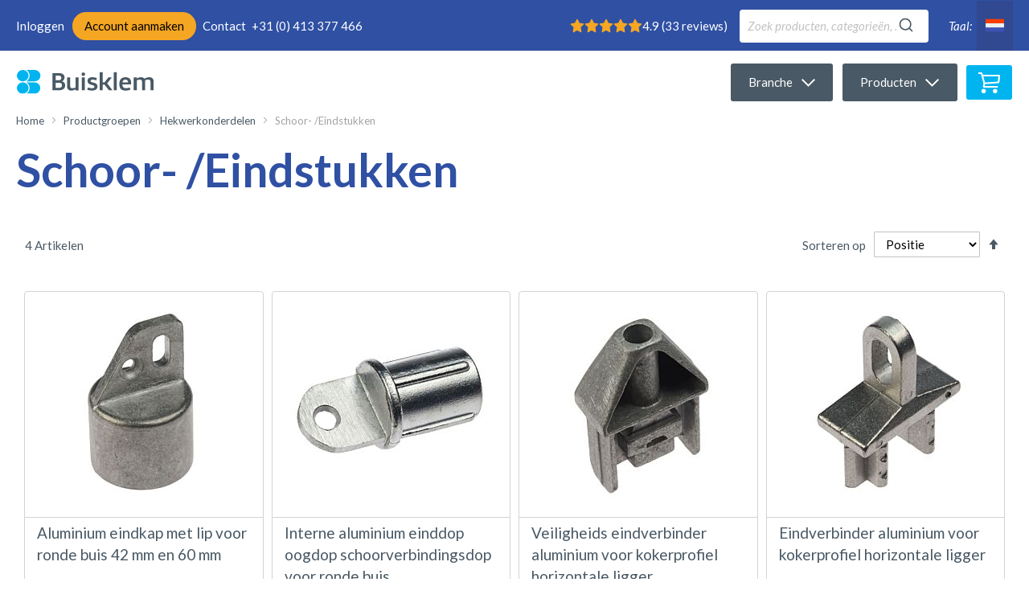

--- FILE ---
content_type: text/html; charset=UTF-8
request_url: https://www.buisklem.nl/productgroepen/hekwerk-onderdelen/eindstukken
body_size: 15605
content:
<!doctype html>
<html lang="nl">
    <head >
                <meta charset="utf-8"/>
<meta name="title" content="Eindstukken &amp; Einddoppen Hekwerk - Aluminium Schoren - Buisklem"/>
<meta name="description" content="Ontdek ons ruime assortiment aluminium eindstukken, schoor- en einddoppen voor hekwerken. Hoogwaardige onderdelen voor uw project. ✓Bestel online"/>
<meta name="robots" content="INDEX,FOLLOW"/>
<meta name="viewport" content="width=device-width, initial-scale=1, viewport-fit=cover"/>
<meta name="format-detection" content="telephone=no"/>
<title>Eindstukken &amp; Einddoppen Hekwerk - Aluminium Schoren - Buisklem</title>
<link  rel="stylesheet" type="text/css"  media="all" href="https://www.buisklem.nl/static/version1767970917/frontend/SwiftOtter/Buisklem/nl_NL/mage/calendar.min.css" />
<link  rel="stylesheet" type="text/css"  media="all" href="https://www.buisklem.nl/static/version1767970917/frontend/SwiftOtter/Buisklem/nl_NL/css/styles-m.min.css" />
<link  rel="stylesheet" type="text/css"  media="all" href="https://www.buisklem.nl/static/version1767970917/frontend/SwiftOtter/Buisklem/nl_NL/Amasty_HidePrice/js/fancyambox/jquery.fancyambox.min.css" />
<link  rel="stylesheet" type="text/css"  media="all" href="https://www.buisklem.nl/static/version1767970917/frontend/SwiftOtter/Buisklem/nl_NL/Amasty_HidePrice/css/amhideprice.min.css" />
<link  rel="stylesheet" type="text/css"  media="all" href="https://www.buisklem.nl/static/version1767970917/frontend/SwiftOtter/Buisklem/nl_NL/Algolia_AlgoliaSearch/css/autocomplete.min.css" />
<link  rel="stylesheet" type="text/css"  media="all" href="https://www.buisklem.nl/static/version1767970917/frontend/SwiftOtter/Buisklem/nl_NL/Algolia_AlgoliaSearch/css/grid.min.css" />
<link  rel="stylesheet" type="text/css"  media="all" href="https://www.buisklem.nl/static/version1767970917/frontend/SwiftOtter/Buisklem/nl_NL/Algolia_AlgoliaSearch/css/algolia-reset.min.css" />
<link  rel="stylesheet" type="text/css"  media="all" href="https://www.buisklem.nl/static/version1767970917/frontend/SwiftOtter/Buisklem/nl_NL/Algolia_AlgoliaSearch/css/instantsearch.v3.min.css" />
<link  rel="stylesheet" type="text/css"  media="all" href="https://www.buisklem.nl/static/version1767970917/frontend/SwiftOtter/Buisklem/nl_NL/Algolia_AlgoliaSearch/css/recommend.min.css" />
<link  rel="stylesheet" type="text/css"  media="all" href="https://www.buisklem.nl/static/version1767970917/frontend/SwiftOtter/Buisklem/nl_NL/Algolia_AlgoliaSearch/internals/algoliasearch-override.min.css" />
<link  rel="stylesheet" type="text/css"  media="screen and (min-width: 768px)" href="https://www.buisklem.nl/static/version1767970917/frontend/SwiftOtter/Buisklem/nl_NL/css/styles-l.min.css" />
<link  rel="stylesheet" type="text/css"  media="print" href="https://www.buisklem.nl/static/version1767970917/frontend/SwiftOtter/Buisklem/nl_NL/css/print.min.css" />





<link  rel="preconnect" href="https://fonts.gstatic.com" />
<link  rel="icon" type="image/x-icon" href="https://www.buisklem.nl/media/favicon/default/favicon.png" />
<link  rel="shortcut icon" type="image/x-icon" href="https://www.buisklem.nl/media/favicon/default/favicon.png" />
<link  rel="canonical" href="https://www.buisklem.nl/productgroepen/hekwerk-onderdelen/eindstukken" />
<link  rel="alternate" hreflang="nl" href="https://www.buisklem.nl/productgroepen/hekwerk-onderdelen/eindstukken" />
<link  rel="alternate" hreflang="en" href="https://www.buisklem.com/product-groups/fencing/end-connectors" />
<link  rel="alternate" hreflang="de" href="https://www.buisklem.de/produktgruppe/zaunteile/streben-endstucke" />

            
    
        </head>
    <body data-container="body"
          data-mage-init='{"loaderAjax": {}, "loader": { "icon": "https://www.buisklem.nl/static/version1767970917/frontend/SwiftOtter/Buisklem/nl_NL/images/loader-2.gif"}}'
        id="html-body" class="page-with-filter page-products categorypath-productgroepen-hekwerk-onderdelen-eindstukken category-eindstukken catalog-category-view page-layout-1column">
        


<div class="cookie-status-message" id="cookie-status">
    The store will not work correctly when cookies are disabled.</div>




    <noscript>
        <div class="message global noscript">
            <div class="content">
                <p>
                    <strong>JavaScript lijkt te zijn uitgeschakeld in uw browser.</strong>
                    <span>
                        Voor de beste gebruikerservaring, zorg ervoor dat javascript ingeschakeld is voor uw browser.                    </span>
                </p>
            </div>
        </div>
    </noscript>

<div class="page-wrapper"><header class="page-header"><div class="panel wrapper"><div class="panel header"><ul class="header links"><li>
<a href="https://www.buisklem.nl/customer/account/login" class="authorization-link authorization-link--anonymous">Inloggen</a>
</li>
<li class="distributor-link">
    <a href="https://www.buisklem.nl/distributeur-worden">Account aanmaken</a>
</li>
<li style="margin-left:.5em">
    <a href="https://www.buisklem.nl/contact">Contact</a>
</li>
<li class="header-phone" style="margin-left:.5em">
  <a href="tel:+31413377466" aria-label="Bel ons">+31 (0) 413 377 466</a>
</li></ul>    
    <div id="algoliaAutocomplete" class="block block-search algolia-search-block algolia-search-input"></div>

<style>
    @media (max-width: 768px) {

        .page-header .header.content,
        .page-wrapper {
            height: 111px !important;
            min-height: 111px !important;
            transition: none !important;
        }
    }

    @media (min-width: 769px) {
        .page-header .panel.wrapper {
            height: 64px !important;
            min-height: 64px !important;
        }

        .page-header .panel.wrapper .panel.header {
            height: 64px !important;
            min-height: 64px !important;
            padding-bottom: 10.5px;
            padding-top: 10.5px;
            display: flex;
            align-items: center;
            justify-content: space-between;
        }

        .page-header .switcher .switcher-trigger {
            height: calc(100% - 1px);
        }
    }

    .sr-only {
        position: absolute;
        width: 1px;
        height: 1px;
        clip: rect(0 0 0 0);
        margin: -1px;
        padding: 0;
        border: 0;
        overflow: hidden;
        white-space: nowrap
    }

    .header-rating {
        display: flex;
        align-items: center;
        gap: .5rem;
    }

    .header-rating .rating-block {
        display: flex;
        align-items: center;
        gap: .5rem;
    }

    .stars {
        display: inline-flex;
        gap: 2px;
        line-height: 1;
    }

    .star {
        width: 18px;
        height: 18px;
        display: block;
    }

    .star--full path {
        fill: currentColor;
    }

    .star--half .star-outline {
        fill: none;
        stroke: currentColor;
        stroke-width: 2;
    }

    .star--half .star-fill {
        fill: currentColor;
    }

    .star--empty {
        opacity: .35;
    }

    .header-rating .stars {
        color: #f5a623;
    }

    .panel.header .header.links {
        order: 10;
    }

    .panel.header .header-rating {
        order: 20;
    }

    .panel.header #algoliaAutocomplete {
        order: 30;
    }

    .panel.header #switcher-language {
        order: 40;
    }

    @media (max-width: 480px) {
        .star {
            width: 16px;
            height: 16px;
        }
    }
</style>

    <div class="header-rating" itemscope itemtype="https://schema.org/Organization">
                    <span itemprop="name" class="sr-only">Buisklem</span>
        
        <div class="rating-block" itemprop="aggregateRating" itemscope itemtype="https://schema.org/AggregateRating">
            
            <div class="stars" role="img">
                <svg class="star star--full" viewBox="0 0 24 24" aria-hidden="true" focusable="false">
                        <path d="M12 2l3.09 6.26L22 9.27l-5 4.9L18.18 22 12 18.56 5.82 22 7 14.17l-5-4.9 6.91-1.01L12 2z" fill="currentColor" stroke="currentColor" stroke-width="2" stroke-linejoin="round"/>
                    </svg><svg class="star star--full" viewBox="0 0 24 24" aria-hidden="true" focusable="false">
                        <path d="M12 2l3.09 6.26L22 9.27l-5 4.9L18.18 22 12 18.56 5.82 22 7 14.17l-5-4.9 6.91-1.01L12 2z" fill="currentColor" stroke="currentColor" stroke-width="2" stroke-linejoin="round"/>
                    </svg><svg class="star star--full" viewBox="0 0 24 24" aria-hidden="true" focusable="false">
                        <path d="M12 2l3.09 6.26L22 9.27l-5 4.9L18.18 22 12 18.56 5.82 22 7 14.17l-5-4.9 6.91-1.01L12 2z" fill="currentColor" stroke="currentColor" stroke-width="2" stroke-linejoin="round"/>
                    </svg><svg class="star star--full" viewBox="0 0 24 24" aria-hidden="true" focusable="false">
                        <path d="M12 2l3.09 6.26L22 9.27l-5 4.9L18.18 22 12 18.56 5.82 22 7 14.17l-5-4.9 6.91-1.01L12 2z" fill="currentColor" stroke="currentColor" stroke-width="2" stroke-linejoin="round"/>
                    </svg><svg class="star star--full" viewBox="0 0 24 24" aria-hidden="true" focusable="false">
                        <path d="M12 2l3.09 6.26L22 9.27l-5 4.9L18.18 22 12 18.56 5.82 22 7 14.17l-5-4.9 6.91-1.01L12 2z" fill="currentColor" stroke="currentColor" stroke-width="2" stroke-linejoin="round"/>
                    </svg>                <span class="sr-only">Rating: 4.9</span>
            </div>

            <div class="rating-text">
                <span itemprop="ratingValue">4.9</span>
                <span>(<span itemprop="ratingCount">33</span> reviews)</span>
                <meta itemprop="bestRating" content="5" />
                <meta itemprop="worstRating" content="1" />
            </div>
        </div>
    </div>

        <div id="login-template-custom-wrap" class="greet welcome" data-bind="scope: 'customer'">
            <!-- ko if: customer().fullname -->
            <!-- ko template: 'login-template-custom' --><!-- /ko -->
            <!-- /ko -->
        </div>
        
        
        <a class="action skip contentarea"
   href="#contentarea">
    <span>
        Ga naar de inhoud    </span>
</a>


<div class="switcher language switcher-language" id="switcher-language">
    <strong class="label switcher-label"><span>Taal:</span></strong>

    <div class="actions dropdown options switcher-options">
        <div class="action toggle switcher-trigger"
             id="switcher-language-trigger"
             data-mage-init='{"dropdown":{}}'
             data-toggle="dropdown">
                        <strong class="switcher__current view-nl">
                <span class="switcher__flag"
                      style="background-image:url('https://www.buisklem.nl/static/version1767970917/frontend/SwiftOtter/Buisklem/nl_NL/images/flags/flag_nl.svg'); width:25px; height:25px; display:block;"
                      aria-hidden="true"></span>
            </strong>
        </div>

        <ul class="dropdown switcher-dropdown" data-target="dropdown">
            
                                                                <li class="view-default switcher-option">
                    <a href="https://www.buisklem.com/product-groups/fencing/end-connectors"
                       title="End&#x20;Connectors&#x20;&#x2013;&#x20;Buisklem.com"
                       aria-label="End&#x20;Connectors&#x20;&#x2013;&#x20;Buisklem.com">
                        <span class="switcher__flag"
                              style="background-image:url('https://www.buisklem.nl/static/version1767970917/frontend/SwiftOtter/Buisklem/nl_NL/images/flags/flag_default.svg'); width:25px; height:25px; display:inline-block; background-size:contain; background-repeat:no-repeat; background-position:center;"
                              aria-hidden="true"></span>
                        <span class="switcher__label">
                            End Connectors                        </span>
                    </a>
                </li>
                                                                                <li class="view-de switcher-option">
                    <a href="https://www.buisklem.de/produktgruppe/zaunteile/streben-endstucke"
                       title="Endkappen&#x20;&#x2013;&#x20;Buisklem.de"
                       aria-label="Endkappen&#x20;&#x2013;&#x20;Buisklem.de">
                        <span class="switcher__flag"
                              style="background-image:url('https://www.buisklem.nl/static/version1767970917/frontend/SwiftOtter/Buisklem/nl_NL/images/flags/flag_de.svg'); width:25px; height:25px; display:inline-block; background-size:contain; background-repeat:no-repeat; background-position:center;"
                              aria-hidden="true"></span>
                        <span class="switcher__label">
                            Endkappen                        </span>
                    </a>
                </li>
                                                                </ul>
    </div>
</div>

<style>
.switcher-dropdown .switcher__label{
  display: inline-block;
  max-width: 200px;
  overflow: hidden;
  text-overflow: ellipsis;
  white-space: nowrap;
  vertical-align: middle;
}

.switcher-dropdown a { display: flex; align-items: center; gap: .5rem; }
.switcher-dropdown .switcher__label { min-width: 0; }

@media (min-width: 768px){
  .switcher-dropdown .switcher__label{ max-width: 26ch; }
}
</style>
</div></div><div class="header content"><span data-action="toggle-nav" class="action nav-toggle"><span>Toggle Nav</span></span>

<a
    class="logo"
    href="https://www.buisklem.nl/"
    title="Buisklem.nl"
    aria-label="Buisklem.nl">
    <img src="https://www.buisklem.nl/static/version1767970917/frontend/SwiftOtter/Buisklem/nl_NL/images/logo.svg"
         alt="Buisklem.nl"
         title="Buisklem.nl"
         width="170"             />
</a>
    <div class="sections nav-sections">
                <div class="section-items nav-sections-items"
             data-mage-init='{"tabs":{"openedState":"active"}}'>
                                            <div class="section-item-title nav-sections-item-title"
                     data-role="collapsible">
                    <a class="nav-sections-item-switch"
                       data-toggle="switch" href="#store.menu">
                        Menu                    </a>
                </div>
                <div class="section-item-content nav-sections-item-content"
                     id="store.menu"
                     data-role="content">
                    
<nav class="navigation" data-action="navigation" data-mage-init='{"SwiftOtter_Flex/js/mobile-menu": {}}'>
    <ul>
        <div class="header-menu">
<li class="header-menu__item">
    <a href="#" class="header-menu__link" data-mage-init='{"SwiftOtter_Flex/js/components/menu": {}}'>
        <span class="header-menu__link-text">Branche</span>
        <svg xmlns="http://www.w3.org/2000/svg" width="17.44" height="10.14" viewBox="0 0 17.44 10.14" style="fill: none;stroke: currentColor;stroke-miterlimit: 10;stroke-width: 2px" class="header-menu__link-icon ic icon--angle-down">
  <title>angle-down</title>
  <polyline points="16.73 0.71 8.72 8.72 0.71 0.71"/>
</svg>
    </a>

    <div class="menu-panel__wrapper">
        <div class="menu-panel">
            <span role="button" class="menu-panel__exit-button js-menu-exit"><svg xmlns="http://www.w3.org/2000/svg" width="50" height="50" viewBox="0 0 50 50" style="stroke: currentColor;stroke-miterlimit: 10;stroke-width: var(--stroke-width, 4px)" class="menu-panel__exit ic icon--x">
  <title>x</title>
  <line x1="7.5" y1="7.5" x2="42.5" y2="42.5"/>
  <line x1="7.5" y1="42.5" x2="42.5" y2="7.5"/>
</svg>
</span>
            <ul class="category-list">
                <li class="category-list__item">
                    <a href="/branche" class="header-menu__link_custom">
                        <h4 class="main-category-header-menu-h4"><span class="category-list__link">Alle branches</span>&nbsp;&raquo;</h4>
                    </a>
                </li>
            </ul>
            
<ul class="category-list">
                    <li class="category-list__item">
            <a href="https://www.buisklem.nl/branche/hekwerken" class="category-list__link">Hekwerken</a>
        </li>
                    <li class="category-list__item">
            <a href="https://www.buisklem.nl/branche/stalinrichting" class="category-list__link">Stalinrichting</a>
        </li>
                    <li class="category-list__item">
            <a href="https://www.buisklem.nl/branche/kassenbouw" class="category-list__link">Kassenbouw</a>
        </li>
                    <li class="category-list__item">
            <a href="https://www.buisklem.nl/branche/reclamebranche" class="category-list__link">Reclamebranche</a>
        </li>
                    <li class="category-list__item">
            <a href="https://www.buisklem.nl/branche/installatietechniek" class="category-list__link">Installatietechniek</a>
        </li>
                    <li class="category-list__item">
            <a href="https://www.buisklem.nl/branche/sport-faciliteiten" class="category-list__link">Sport Faciliteiten</a>
        </li>
    </ul>
        </div>
    </div>
</li>

<li class="header-menu__item">
    <a href="#" class="header-menu__link" data-mage-init='{"SwiftOtter_Flex/js/components/menu": {}}'>
        <span class="header-menu__link-text">Producten</span>
        <svg xmlns="http://www.w3.org/2000/svg" width="17.44" height="10.14" viewBox="0 0 17.44 10.14" style="fill: none;stroke: currentColor;stroke-miterlimit: 10;stroke-width: 2px" class="header-menu__link-icon ic icon--angle-down">
  <title>angle-down</title>
  <polyline points="16.73 0.71 8.72 8.72 0.71 0.71"/>
</svg>
    </a>

    <div class="menu-panel__wrapper">
        <div class="menu-panel">
            <span role="button" class="menu-panel__exit-button js-menu-exit"><svg xmlns="http://www.w3.org/2000/svg" width="50" height="50" viewBox="0 0 50 50" style="stroke: currentColor;stroke-miterlimit: 10;stroke-width: var(--stroke-width, 4px)" class="menu-panel__exit ic icon--x">
  <title>x</title>
  <line x1="7.5" y1="7.5" x2="42.5" y2="42.5"/>
  <line x1="7.5" y1="42.5" x2="42.5" y2="7.5"/>
</svg>
</span>
            <ul class="category-list">
                <li class="category-list__item">
                    <a href="/productgroepen" class="header-menu__link_custom">
                        <h4 class="main-category-header-menu-h4"><span class="category-list__link">Alle productgroepen</span>&nbsp;&raquo;</h4>
                    </a>
                </li>
            </ul>
            
<ul class="category-list">
                    <li class="category-list__item">
            <a href="https://www.buisklem.nl/productgroepen/pijpbeugels" class="category-list__link">Pijpbeugels</a>
        </li>
                    <li class="category-list__item">
            <a href="https://www.buisklem.nl/productgroepen/montageband" class="category-list__link">Montageband</a>
        </li>
                    <li class="category-list__item">
            <a href="https://www.buisklem.nl/productgroepen/kunststof-buisklemmen" class="category-list__link">Kunststof Buisklemmen</a>
        </li>
                    <li class="category-list__item">
            <a href="https://www.buisklem.nl/productgroepen/montagerail-accessoires" class="category-list__link">Montagerail & Accessoires</a>
        </li>
                    <li class="category-list__item">
            <a href="https://www.buisklem.nl/productgroepen/bevestigingsmaterialen" class="category-list__link">Bevestigingscomponenten</a>
        </li>
                    <li class="category-list__item">
            <a href="https://www.buisklem.nl/productgroepen/stalinrichting" class="category-list__link">Stalinrichting</a>
        </li>
                    <li class="category-list__item">
            <a href="https://www.buisklem.nl/productgroepen/kruisconnecties" class="category-list__link">Kruisverbinders</a>
        </li>
                    <li class="category-list__item">
            <a href="https://www.buisklem.nl/productgroepen/stalen-buiskoppelingen" class="category-list__link">Stalen buisverbinders</a>
        </li>
                    <li class="category-list__item">
            <a href="https://www.buisklem.nl/productgroepen/gegoten-buiskoppelingen" class="category-list__link">Buisverbinders</a>
        </li>
                    <li class="category-list__item">
            <a href="https://www.buisklem.nl/productgroepen/buiskoppeling" class="category-list__link">Gegoten Buiskoppelingen</a>
        </li>
                    <li class="category-list__item">
            <a href="https://www.buisklem.nl/productgroepen/bevestigingsbeugels" class="category-list__link">Bevestigingsbeugels</a>
        </li>
                    <li class="category-list__item">
            <a href="https://www.buisklem.nl/productgroepen/kapbeugels-zadels" class="category-list__link">Kapbeugels & Zadels</a>
        </li>
                    <li class="category-list__item">
            <a href="https://www.buisklem.nl/productgroepen/draadbeugels-strop-u-beugel-kram" class="category-list__link">U beugel</a>
        </li>
                    <li class="category-list__item">
            <a href="https://www.buisklem.nl/productgroepen/afdekkappen" class="category-list__link">Afdekkappen</a>
        </li>
                    <li class="category-list__item">
            <a href="https://www.buisklem.nl/productgroepen/ophangbeugels-muurbeugels" class="category-list__link">Ophangbeugels</a>
        </li>
                    <li class="category-list__item">
            <a href="https://www.buisklem.nl/productgroepen/hekwerk-onderdelen" class="category-list__link">Hekwerkonderdelen</a>
        </li>
                    <li class="category-list__item">
            <a href="https://www.buisklem.nl/productgroepen/kasbouwonderdelen" class="category-list__link">Kasbouwonderdelen</a>
        </li>
                    <li class="category-list__item">
            <a href="https://www.buisklem.nl/productgroepen/voetplaten" class="category-list__link">Voetplaten</a>
        </li>
                    <li class="category-list__item">
            <a href="https://www.buisklem.nl/productgroepen/prikkeldraadhouders" class="category-list__link">Prikkeldraadhouders</a>
        </li>
                    <li class="category-list__item">
            <a href="https://www.buisklem.nl/productgroepen/schuttingsbeugels-hout-aluminium-staal" class="category-list__link">Schuttingbeugels</a>
        </li>
    </ul>
        </div>
    </div>
</li></div>    </ul>
</nav>
                </div>
                                            <div class="section-item-title nav-sections-item-title"
                     data-role="collapsible">
                    <a class="nav-sections-item-switch"
                       data-toggle="switch" href="#store.links">
                        Account                    </a>
                </div>
                <div class="section-item-content nav-sections-item-content"
                     id="store.links"
                     data-role="content">
                    <!-- Account links -->                </div>
                                            <div class="section-item-title nav-sections-item-title"
                     data-role="collapsible">
                    <a class="nav-sections-item-switch"
                       data-toggle="switch" href="#store.settings">
                        Instellingen                    </a>
                </div>
                <div class="section-item-content nav-sections-item-content"
                     id="store.settings"
                     data-role="content">
                    

<div class="switcher language switcher-language" id="switcher-language-nav">
    <strong class="label switcher-label"><span>Taal:</span></strong>

    <div class="actions dropdown options switcher-options">
        <div class="action toggle switcher-trigger"
             id="switcher-language-trigger-nav"
             data-mage-init='{"dropdown":{}}'
             data-toggle="dropdown">
                        <strong class="switcher__current view-nl">
                <span class="switcher__flag"
                      style="background-image:url('https://www.buisklem.nl/static/version1767970917/frontend/SwiftOtter/Buisklem/nl_NL/images/flags/flag_nl.svg'); width:25px; height:25px; display:block;"
                      aria-hidden="true"></span>
            </strong>
        </div>

        <ul class="dropdown switcher-dropdown" data-target="dropdown">
            
                                                                <li class="view-default switcher-option">
                    <a href="https://www.buisklem.com/product-groups/fencing/end-connectors"
                       title="End&#x20;Connectors&#x20;&#x2013;&#x20;Buisklem.com"
                       aria-label="End&#x20;Connectors&#x20;&#x2013;&#x20;Buisklem.com">
                        <span class="switcher__flag"
                              style="background-image:url('https://www.buisklem.nl/static/version1767970917/frontend/SwiftOtter/Buisklem/nl_NL/images/flags/flag_default.svg'); width:25px; height:25px; display:inline-block; background-size:contain; background-repeat:no-repeat; background-position:center;"
                              aria-hidden="true"></span>
                        <span class="switcher__label">
                            End Connectors                        </span>
                    </a>
                </li>
                                                                                <li class="view-de switcher-option">
                    <a href="https://www.buisklem.de/produktgruppe/zaunteile/streben-endstucke"
                       title="Endkappen&#x20;&#x2013;&#x20;Buisklem.de"
                       aria-label="Endkappen&#x20;&#x2013;&#x20;Buisklem.de">
                        <span class="switcher__flag"
                              style="background-image:url('https://www.buisklem.nl/static/version1767970917/frontend/SwiftOtter/Buisklem/nl_NL/images/flags/flag_de.svg'); width:25px; height:25px; display:inline-block; background-size:contain; background-repeat:no-repeat; background-position:center;"
                              aria-hidden="true"></span>
                        <span class="switcher__label">
                            Endkappen                        </span>
                    </a>
                </li>
                                                                </ul>
    </div>
</div>

<style>
.switcher-dropdown .switcher__label{
  display: inline-block;
  max-width: 200px;
  overflow: hidden;
  text-overflow: ellipsis;
  white-space: nowrap;
  vertical-align: middle;
}

.switcher-dropdown a { display: flex; align-items: center; gap: .5rem; }
.switcher-dropdown .switcher__label { min-width: 0; }

@media (min-width: 768px){
  .switcher-dropdown .switcher__label{ max-width: 26ch; }
}
</style>
                <div class="switcher currency switcher-currency" id="switcher-currency-nav">
        <strong class="label switcher-label"><span>Valuta</span></strong>
        <div class="actions dropdown options switcher-options">
            <div class="action toggle switcher-trigger"
                 id="switcher-currency-trigger-nav"
                 data-mage-init='{"dropdown":{}}'
                 data-toggle="dropdown"
                 data-trigger-keypress-button="true">
                <strong class="language-EUR">
                    <span>EUR - Euro</span>
                </strong>
            </div>
            <ul class="dropdown switcher-dropdown" data-target="dropdown">
                                                                                                <li class="currency-USD switcher-option">
                            <a href="#" data-post='{"action":"https:\/\/www.buisklem.nl\/directory\/currency\/switch","data":{"currency":"USD","uenc":"aHR0cHM6Ly93d3cuYnVpc2tsZW0ubmwvcHJvZHVjdGdyb2VwZW4vaGVrd2Vyay1vbmRlcmRlbGVuL2VpbmRzdHVra2Vu"}}'>USD - Amerikaanse dollar</a>
                        </li>
                                                </ul>
        </div>
    </div>
                </div>
                    </div>
    </div>

<div data-block="minicart" class="minicart-wrapper">
    <a class="action showcart" href="https://www.buisklem.nl/checkout/cart/"
        data-bind="scope: 'minicart_content'">
        <svg xmlns="http://www.w3.org/2000/svg" width="27.12" height="26.5" viewBox="0 0 27.12 26.5" class="ic icon--cart">
  <title>Winkelwagen</title>
  <path d="M26.1,3H5.62L5,.76,4,0H0V2.06H3.24L6.43,14l-.85,4.17,1,1.24H24.26V17.31H7.85l.49-2.4,17-1.23,1-.93.86-8.65Zm-1.81,8.71-16,1.17L6.17,5H25Z" style="fill: currentColor"/>
  <ellipse cx="6.59" cy="23.74" rx="2.75" ry="2.76" style="fill: currentColor"/>
  <circle cx="20.94" cy="23.74" r="2.75" style="fill: currentColor"/>
</svg>
        <span class="text">Winkelwagen</span>
        <span class="counter qty empty"
            data-bind="css: { empty: !!getCartParam('summary_count') == false }, blockLoader: isLoading">
            <span class="counter-number"><!-- ko text: getCartParam('summary_count') --><!-- /ko --></span>
            <span class="counter-label">
            <!-- ko if: getCartParam('summary_count') -->
                <!-- ko text: getCartParam('summary_count') --><!-- /ko -->
                <!-- ko i18n: 'items' --><!-- /ko -->
                <!-- /ko -->
            </span>
        </span>
    </a>
            <div class="block block-minicart"
            data-role="slideout"
            data-mage-init='{"Buisklem_Minicart/js/panel":{
                "appendTo":"[data-block=minicart]",
                "triggerTarget":".showcart"}}'>
            <div id="minicart-content-wrapper" data-bind="scope: 'minicart_content'">
                <!-- ko template: getTemplate() --><!-- /ko -->
            </div>
                    </div>
        
    
</div>
</div></header><div class="breadcrumbs">
    <ul class="items"><li class="item home"><a href="https://www.buisklem.nl/" title="Ga naar homepagina">Home</a></li><li class="item category38"><a href="https://www.buisklem.nl/productgroepen" title="">Productgroepen</a></li><li class="item category54"><a href="https://www.buisklem.nl/productgroepen/hekwerk-onderdelen" title="">Hekwerkonderdelen</a></li><li class="item category118"><strong>Schoor- /Eindstukken</strong></li></ul>
</div>
<main id="maincontent" class="page-main"><div id="algolia-autocomplete-container"></div><a id="contentarea" tabindex="-1"></a>

<div class="masthead layout--full"></div>
<div class="page-title-wrapper">
    <h1 class="page-title"
         id="page-title-heading"                     aria-labelledby="page-title-heading&#x20;toolbar-amount"
        >
        <span class="base" data-ui-id="page-title-wrapper" >Schoor- /Eindstukken</span>    </h1>
    </div>
<div class="page messages"><div data-placeholder="messages"></div>
<div data-bind="scope: 'messages'">
    <!-- ko if: cookieMessages && cookieMessages.length > 0 -->
    <div aria-atomic="true" role="alert" data-bind="foreach: { data: cookieMessages, as: 'message' }" class="messages">
        <div data-bind="attr: {
            class: 'message-' + message.type + ' ' + message.type + ' message',
            'data-ui-id': 'message-' + message.type
        }">
            <div data-bind="html: $parent.prepareMessageForHtml(message.text)"></div>
        </div>
    </div>
    <!-- /ko -->

    <!-- ko if: messages().messages && messages().messages.length > 0 -->
    <div aria-atomic="true" role="alert" class="messages" data-bind="foreach: {
        data: messages().messages, as: 'message'
    }">
        <div data-bind="attr: {
            class: 'message-' + message.type + ' ' + message.type + ' message',
            'data-ui-id': 'message-' + message.type
        }">
            <div data-bind="html: $parent.prepareMessageForHtml(message.text)"></div>
        </div>
    </div>
    <!-- /ko -->
</div>

</div><div class="columns"><div class="column main"><input name="form_key" type="hidden" value="oyWbwrV7HE8EHILe" /><div id="authenticationPopup" data-bind="scope:'authenticationPopup', style: {display: 'none'}">
            <!-- ko template: getTemplate() --><!-- /ko -->
        
</div>






<!-- Google Tag Manager -->
<script exclude-this-tag="text/x-magento-template">(function(w,d,s,l,i){w[l]=w[l]||[];w[l].push({'gtm.start':
new Date().getTime(),event:'gtm.js'});var f=d.getElementsByTagName(s)[0],
j=d.createElement(s),dl=l!='dataLayer'?'&l='+l:'';j.async=true;j.src=
'https://www.googletagmanager.com/gtm.js?id='+i+dl;f.parentNode.insertBefore(j,f);
})(window,document,'script','dataLayer','GTM-WDN93KV4');</script>
<!-- End Google Tag Manager -->
<!-- Google Tag Manager (noscript) -->
<noscript><iframe src="https://www.googletagmanager.com/ns.html?id='GTM-WDN93KV4'"
height="0" width="0" style="display:none;visibility:hidden"></iframe></noscript>
<!-- End Google Tag Manager (noscript) -->

<!-- leadfeeder --> 
<noscript><img alt="" src="https://www.creativeperceptive.com/799702.png" style="display:none;" /></noscript>
    
            <div class="toolbar toolbar-products" data-mage-init='{"productListToolbarForm":{"mode":"product_list_mode","direction":"product_list_dir","order":"product_list_order","limit":"product_list_limit","modeDefault":"grid","directionDefault":"asc","orderDefault":"position","limitDefault":100,"url":"https:\/\/www.buisklem.nl\/productgroepen\/hekwerk-onderdelen\/eindstukken","formKey":"oyWbwrV7HE8EHILe","post":false}}'>
                                    
                        <p class="toolbar-amount" id="toolbar-amount">
            <span class="toolbar-number">4</span> Artikelen    </p>
                            <div class="toolbar-sorter sorter">
    <label class="sorter-label" for="sorter">Sorteren op</label>
    <select id="sorter" data-role="sorter" class="sorter-options">
                    <option value="position" selected>
                Positie            </option>
                    <option value="name">
                Productnaam            </option>
            </select>
            <a title="Van hoog naar laag sorteren" href="#" class="action sorter-action sort-asc" data-role="direction-switcher" data-value="desc">
            <span>Van hoog naar laag sorteren</span>
        </a>
    </div>
                        </div>
    
        <div class="products wrapper grid products-grid">
                <ol class="products list items product-items">
                                        <li class="item product product-item">                <div class="product-item-info" data-container="product-grid">
                                                            <a href="https://www.buisklem.nl/aluminium-eindkap-lip-42mm-60mm-buis" class="product photo product-item-photo" tabindex="-1">
                        <span class="product-image-container product-image-container-10775">
    <span class="product-image-wrapper">
        <img class="product-image-photo" src="https://www.buisklem.nl/media/catalog/product/cache/e1d16d79b89b60250fa99f895aa53ed4/0/1/0140042_1.jpg" loading="lazy" width="280" height="280" alt="Aluminium eindkap met lip voor ronde buis 42 mm, blank uitvoering"></span>
</span>
<style>.product-image-container-10775 {
    width: 280px;
}
.product-image-container-10775 span.product-image-wrapper {
    padding-bottom: 100%;
}</style>                    </a>
                    <div class="product details product-item-details">
                                                <strong class="product name product-item-name">
                            <a class="product-item-link" href="https://www.buisklem.nl/aluminium-eindkap-lip-42mm-60mm-buis">
                                Aluminium eindkap met lip voor ronde buis 42 mm en 60 mm                            </a>
                        </strong>
                                                
                        <div class="product-item-inner">
                            <div class="product actions product-item-actions">
                                <div data-role="add-to-links" class="actions-secondary">
                                                                                                                                                </div>
                            </div>
                                                    </div>
                    </div>
                </div>
                                            </li><li class="item product product-item">                <div class="product-item-info" data-container="product-grid">
                                                            <a href="https://www.buisklem.nl/interne-aluminium-einddop-oogdop-schoorverbinding-42mm" class="product photo product-item-photo" tabindex="-1">
                        <span class="product-image-container product-image-container-10776">
    <span class="product-image-wrapper">
        <img class="product-image-photo" src="https://www.buisklem.nl/media/catalog/product/cache/e1d16d79b89b60250fa99f895aa53ed4/0/1/0145042.jpg" loading="lazy" width="280" height="280" alt="Interne aluminium einddop met oog voor 42 mm ronde buis hekwerk"></span>
</span>
<style>.product-image-container-10776 {
    width: 280px;
}
.product-image-container-10776 span.product-image-wrapper {
    padding-bottom: 100%;
}</style>                    </a>
                    <div class="product details product-item-details">
                                                <strong class="product name product-item-name">
                            <a class="product-item-link" href="https://www.buisklem.nl/interne-aluminium-einddop-oogdop-schoorverbinding-42mm">
                                Interne aluminium einddop oogdop schoorverbindingsdop voor ronde buis                            </a>
                        </strong>
                                                
                        <div class="product-item-inner">
                            <div class="product actions product-item-actions">
                                <div data-role="add-to-links" class="actions-secondary">
                                                                                                                                                </div>
                            </div>
                                                    </div>
                    </div>
                </div>
                                            </li><li class="item product product-item">                <div class="product-item-info" data-container="product-grid">
                                                            <a href="https://www.buisklem.nl/veiligheids-eindverbinder-aluminium-kokerprofiel-horizontale-ligger" class="product photo product-item-photo" tabindex="-1">
                        <span class="product-image-container product-image-container-10777">
    <span class="product-image-wrapper">
        <img class="product-image-photo" src="https://www.buisklem.nl/media/catalog/product/cache/e1d16d79b89b60250fa99f895aa53ed4/0/1/0152550_1.jpg" loading="lazy" width="280" height="280" alt="Aluminium veiligheids eindverbinder voor 50 mm kokerprofiel ligger"></span>
</span>
<style>.product-image-container-10777 {
    width: 280px;
}
.product-image-container-10777 span.product-image-wrapper {
    padding-bottom: 100%;
}</style>                    </a>
                    <div class="product details product-item-details">
                                                <strong class="product name product-item-name">
                            <a class="product-item-link" href="https://www.buisklem.nl/veiligheids-eindverbinder-aluminium-kokerprofiel-horizontale-ligger">
                                Veiligheids eindverbinder aluminium voor kokerprofiel horizontale ligger                            </a>
                        </strong>
                                                
                        <div class="product-item-inner">
                            <div class="product actions product-item-actions">
                                <div data-role="add-to-links" class="actions-secondary">
                                                                                                                                                </div>
                            </div>
                                                    </div>
                    </div>
                </div>
                                            </li><li class="item product product-item">                <div class="product-item-info" data-container="product-grid">
                                                            <a href="https://www.buisklem.nl/eindverbinder-aluminium-kokerprofiel-horizontale-ligger" class="product photo product-item-photo" tabindex="-1">
                        <span class="product-image-container product-image-container-10778">
    <span class="product-image-wrapper">
        <img class="product-image-photo" src="https://www.buisklem.nl/media/catalog/product/cache/e1d16d79b89b60250fa99f895aa53ed4/0/1/0155025_1.jpg" loading="lazy" width="280" height="280" alt="Aluminium eindverbinder voor 50 mm kokerprofiel horizontale ligger"></span>
</span>
<style>.product-image-container-10778 {
    width: 280px;
}
.product-image-container-10778 span.product-image-wrapper {
    padding-bottom: 100%;
}</style>                    </a>
                    <div class="product details product-item-details">
                                                <strong class="product name product-item-name">
                            <a class="product-item-link" href="https://www.buisklem.nl/eindverbinder-aluminium-kokerprofiel-horizontale-ligger">
                                Eindverbinder aluminium voor kokerprofiel horizontale ligger                            </a>
                        </strong>
                                                
                        <div class="product-item-inner">
                            <div class="product actions product-item-actions">
                                <div data-role="add-to-links" class="actions-secondary">
                                                                                                                                                </div>
                            </div>
                                                    </div>
                    </div>
                </div>
                </li>                    </ol>
    </div>
            <div class="toolbar toolbar-products" data-mage-init='{"productListToolbarForm":{"mode":"product_list_mode","direction":"product_list_dir","order":"product_list_order","limit":"product_list_limit","modeDefault":"grid","directionDefault":"asc","orderDefault":"position","limitDefault":100,"url":"https:\/\/www.buisklem.nl\/productgroepen\/hekwerk-onderdelen\/eindstukken","formKey":"oyWbwrV7HE8EHILe","post":false}}'>
                                    
                        <p class="toolbar-amount" id="toolbar-amount">
            <span class="toolbar-number">4</span> Artikelen    </p>
                            <div class="toolbar-sorter sorter">
    <label class="sorter-label" for="sorter">Sorteren op</label>
    <select id="sorter" data-role="sorter" class="sorter-options">
                    <option value="position" selected>
                Positie            </option>
                    <option value="name">
                Productnaam            </option>
            </select>
            <a title="Van hoog naar laag sorteren" href="#" class="action sorter-action sort-asc" data-role="direction-switcher" data-value="desc">
            <span>Van hoog naar laag sorteren</span>
        </a>
    </div>
                        </div>
            
    



    </div></div></main><div class="page-bottom"><div class="content">
<div class="footer-categories">
            <div class="footer-categories__group">
                        <h2>Branche</h2>
            <ul class="category-list">
                                                        <li class="category-list__item">
                        <a href="https://www.buisklem.nl/branche/hekwerken" class="category-list__link">Hekwerken</a>
                    </li>
                                                        <li class="category-list__item">
                        <a href="https://www.buisklem.nl/branche/stalinrichting" class="category-list__link">Stalinrichting</a>
                    </li>
                                                        <li class="category-list__item">
                        <a href="https://www.buisklem.nl/branche/kassenbouw" class="category-list__link">Kassenbouw</a>
                    </li>
                                                        <li class="category-list__item">
                        <a href="https://www.buisklem.nl/branche/reclamebranche" class="category-list__link">Reclamebranche</a>
                    </li>
                                                        <li class="category-list__item">
                        <a href="https://www.buisklem.nl/branche/installatietechniek" class="category-list__link">Installatietechniek</a>
                    </li>
                                                        <li class="category-list__item">
                        <a href="https://www.buisklem.nl/branche/sport-faciliteiten" class="category-list__link">Sport Faciliteiten</a>
                    </li>
                            </ul>
        </div>
            <div class="footer-categories__group">
                        <h2>Productgroepen</h2>
            <ul class="category-list">
                                                        <li class="category-list__item">
                        <a href="https://www.buisklem.nl/productgroepen/pijpbeugels" class="category-list__link">Pijpbeugels</a>
                    </li>
                                                        <li class="category-list__item">
                        <a href="https://www.buisklem.nl/productgroepen/montageband" class="category-list__link">Montageband</a>
                    </li>
                                                        <li class="category-list__item">
                        <a href="https://www.buisklem.nl/productgroepen/kunststof-buisklemmen" class="category-list__link">Kunststof Buisklemmen</a>
                    </li>
                                                        <li class="category-list__item">
                        <a href="https://www.buisklem.nl/productgroepen/montagerail-accessoires" class="category-list__link">Montagerail & Accessoires</a>
                    </li>
                                                        <li class="category-list__item">
                        <a href="https://www.buisklem.nl/productgroepen/bevestigingsmaterialen" class="category-list__link">Bevestigingscomponenten</a>
                    </li>
                                                        <li class="category-list__item">
                        <a href="https://www.buisklem.nl/productgroepen/stalinrichting" class="category-list__link">Stalinrichting</a>
                    </li>
                                                        <li class="category-list__item">
                        <a href="https://www.buisklem.nl/productgroepen/kruisconnecties" class="category-list__link">Kruisverbinders</a>
                    </li>
                                                        <li class="category-list__item">
                        <a href="https://www.buisklem.nl/productgroepen/stalen-buiskoppelingen" class="category-list__link">Stalen buisverbinders</a>
                    </li>
                                                        <li class="category-list__item">
                        <a href="https://www.buisklem.nl/productgroepen/gegoten-buiskoppelingen" class="category-list__link">Buisverbinders</a>
                    </li>
                                                        <li class="category-list__item">
                        <a href="https://www.buisklem.nl/productgroepen/buiskoppeling" class="category-list__link">Gegoten Buiskoppelingen</a>
                    </li>
                                                        <li class="category-list__item">
                        <a href="https://www.buisklem.nl/productgroepen/bevestigingsbeugels" class="category-list__link">Bevestigingsbeugels</a>
                    </li>
                                                        <li class="category-list__item">
                        <a href="https://www.buisklem.nl/productgroepen/kapbeugels-zadels" class="category-list__link">Kapbeugels & Zadels</a>
                    </li>
                                                        <li class="category-list__item">
                        <a href="https://www.buisklem.nl/productgroepen/draadbeugels-strop-u-beugel-kram" class="category-list__link">U beugel</a>
                    </li>
                                                        <li class="category-list__item">
                        <a href="https://www.buisklem.nl/productgroepen/afdekkappen" class="category-list__link">Afdekkappen</a>
                    </li>
                                                        <li class="category-list__item">
                        <a href="https://www.buisklem.nl/productgroepen/ophangbeugels-muurbeugels" class="category-list__link">Ophangbeugels</a>
                    </li>
                                                        <li class="category-list__item">
                        <a href="https://www.buisklem.nl/productgroepen/hekwerk-onderdelen" class="category-list__link">Hekwerkonderdelen</a>
                    </li>
                                                        <li class="category-list__item">
                        <a href="https://www.buisklem.nl/productgroepen/kasbouwonderdelen" class="category-list__link">Kasbouwonderdelen</a>
                    </li>
                                                        <li class="category-list__item">
                        <a href="https://www.buisklem.nl/productgroepen/voetplaten" class="category-list__link">Voetplaten</a>
                    </li>
                                                        <li class="category-list__item">
                        <a href="https://www.buisklem.nl/productgroepen/prikkeldraadhouders" class="category-list__link">Prikkeldraadhouders</a>
                    </li>
                                                        <li class="category-list__item">
                        <a href="https://www.buisklem.nl/productgroepen/schuttingsbeugels-hout-aluminium-staal" class="category-list__link">Schuttingbeugels</a>
                    </li>
                            </ul>
        </div>
    </div>
</div></div><footer class="page-footer"><div class="footer content"><div class="footer-primary"><a class="footer-logo" href="https://www.buisklem.nl/" title="">
    <img src="https://www.buisklem.nl/static/version1767970917/frontend/SwiftOtter/Buisklem/nl_NL/images/logo-inverted.svg"
         title=""
         alt=""
                    />
</a>
<div data-content-type="html" data-appearance="default" data-element="main" data-decoded="true"><p>Telefoonnummer: +31-(0)413-377 466 <br />Fax: <span>+31-(0)413-377 366</span><br />E-mail: <a href="mailto:info@buisklem.nl">info@buisklem.nl</a><br 

<br />Openingstijden: <span>Kantoor 08:00 - 17:00<br 
<br />Laden/Lossen: <span> 08:00 - 16:30</span><br />

Adres: Doornhoek 3775 Veghel, Noord Brabant 5465 TA <br />

<br /><br />
KVK-nummer: 16050056 <br />
</p></div><div data-content-type="html" data-appearance="default" data-element="main" data-decoded="true"><ul class="footer links footer-cms-links footer-links">
<li class="nav item"><a href="https://www.buisklem.nl/voorwaarden">Algemene leveringsvoorwaarden</a></li>
<li class="nav item"><a href="https://www.buisklem.nl/waranty-restriction-mode">Garantievoorwaarden</a></li>
<li class="nav item"><a href="/privacy-policy">Privacy Policy</a></li>
<li class="nav item"><a href="/terms-of-service">Terms of Service</a></li>
<li class="nav item"><a href="/cookie-policy">Cookie Policy</a></li>
<li class="nav item"><a href="/data-request-form">Data Request Form</a></li>
<li class="nav item"><a href="/shipping-policy">Shipping Policy</a></li>
<li class="nav item"><a href="/return-policy">Returns Policy</a></li>
<li class="nav item"><a href="https://www.buisklem.nl/contact">Contact</a></li>
<li class="nav item"><a href="https://www.buisklem.nl/sitemaps">Sitemap</a></li>
</ul></div></div><small class="copyright">
    <span>2026 Copyright © Buisklem. Alle rechten voorbehouden.</span>
</small>
</div></footer>



<div class="quick-order js-quick-order-modal" data-bind="scope: 'orderForm'" style="display: none;">
    <!-- ko template: getTemplate() --><!-- /ko -->
</div>





<!-- Wrapping template -->




<style>
#algolia_instant_selector .ais-Hits-list{
  display:flex; flex-wrap:wrap; margin:0 -10px; padding-top:25px;
  align-items:stretch;
}
#algolia_instant_selector .ais-Hits-item{
  box-sizing:border-box; padding:0 10px 20px;
  width:100%;
  display:flex;
}
@media (min-width:700px){  #algolia_instant_selector .ais-Hits-item{ width:50%; } }
@media (min-width:920px){  #algolia_instant_selector .ais-Hits-item{ width:33.3333%; } }
@media (min-width:1200px){ #algolia_instant_selector .ais-Hits-item{ width:25%; } }

#algolia_instant_selector .product-item-info{
  display:flex; flex-direction:column; flex:1 1 auto;
  background:#fff; border:1px solid #e5e5e5; border-radius:4px;
  padding-left:4px; padding-right:5px;
}
#algolia_instant_selector .product-item-photo{ display:block; margin:0 auto 10px; }
#algolia_instant_selector .product-image-container{ display:inline-block; }
#algolia_instant_selector .product-image-wrapper{ position:relative; display:block; overflow:hidden; }
#algolia_instant_selector .product-image-photo{
  position:absolute; inset:0; width:100%; height:100%;
  object-fit:contain; background:#fff; display:block;
}

#algolia_instant_selector .product-item-details .product-item-name{ margin-bottom:6px; }
#algolia_instant_selector .product-item-details .product-item-name .product-item-link{
  display:-webkit-box; -webkit-line-clamp:2; -webkit-box-orient:vertical;
  overflow:hidden; text-decoration:none; color:inherit;
}
#algolia_instant_selector .product-item-details .product-item-name .product-item-link:hover,
#algolia_instant_selector .product-item-details .product-item-name .product-item-link:focus{
  text-decoration:underline; text-underline-offset:2px;
}
#algolia_instant_selector .result-description{
  display:-webkit-box; -webkit-line-clamp:1; -webkit-box-orient:vertical;
  overflow:hidden;
}

#algolia_instant_selector .product-item-inner{ margin-top:auto; }

#algolia_instant_selector #instant-search-facets,
#algolia_instant_selector .ais-Panel,
#algolia_instant_selector .ais-RefinementList{ display:none !important; }
#algolia_instant_selector .col-md-9{ width:100% !important; max-width:100% !important; }
#algolia_instant_selector .ais-SearchBox,
#algolia_instant_selector #instant-search-box,
#algolia_instant_selector #searchbox,
#algolia_instant_selector .algolia-search-input{ display:none !important; }
</style>


</div>    
<script>
    var LOCALE = 'nl\u002DNL';
    var BASE_URL = 'https\u003A\u002F\u002Fwww.buisklem.nl\u002F';
    var require = {
        'baseUrl': 'https\u003A\u002F\u002Fwww.buisklem.nl\u002Fstatic\u002Fversion1767970917\u002Ffrontend\u002FSwiftOtter\u002FBuisklem\u002Fnl_NL'
    };</script>
<script  type="text/javascript"  src="https://www.buisklem.nl/static/version1767970917/frontend/SwiftOtter/Buisklem/nl_NL/requirejs/require.min.js"></script>
<script  type="text/javascript"  src="https://www.buisklem.nl/static/version1767970917/frontend/SwiftOtter/Buisklem/nl_NL/requirejs-min-resolver.min.js"></script>
<script  type="text/javascript"  src="https://www.buisklem.nl/static/version1767970917/frontend/SwiftOtter/Buisklem/nl_NL/mage/requirejs/mixins.min.js"></script>
<script  type="text/javascript"  src="https://www.buisklem.nl/static/version1767970917/frontend/SwiftOtter/Buisklem/nl_NL/requirejs-config.min.js"></script>
<script  type="text/javascript"  src="https://www.buisklem.nl/static/version1767970917/frontend/SwiftOtter/Buisklem/nl_NL/js/visitTrail.min.js"></script>
<script type="text/x-magento-init">
        {
            "*": {
                "Magento_PageCache/js/form-key-provider": {
                    "isPaginationCacheEnabled":
                        0                }
            }
        }
    </script>
<script>window.algoliaConfig = {"instant":{"enabled":true,"selector":".columns","isAddToCartEnabled":false,"addToCartParams":{"action":"https:\/\/www.buisklem.nl\/checkout\/cart\/add\/","formKey":"oyWbwrV7HE8EHILe","redirectUrlParam":"uenc"},"infiniteScrollEnabled":false,"urlTrackedParameters":["query","attribute:*","index","page"],"isSearchBoxEnabled":true,"isVisualMerchEnabled":false,"categorySeparator":" \/\/\/ ","categoryPageIdAttribute":"categoryPageId","isCategoryNavigationEnabled":false,"hidePagination":false},"autocomplete":{"enabled":true,"selector":".algolia-search-input","sections":[{"name":"pages","label":"Pagina's","hitsPerPage":"2"}],"nbOfProductsSuggestions":6,"nbOfCategoriesSuggestions":2,"nbOfQueriesSuggestions":0,"isDebugEnabled":false,"isNavigatorEnabled":true,"debounceMilliseconds":300,"minimumCharacters":0},"landingPage":{"query":"","configuration":"[]"},"recommend":{"enabledFBT":false,"enabledRelated":false,"enabledFBTInCart":false,"enabledRelatedInCart":false,"enabledLookingSimilar":0,"limitFBTProducts":6,"limitRelatedProducts":6,"limitTrendingItems":6,"limitLookingSimilar":6,"enabledTrendItems":0,"trendItemFacetName":null,"trendItemFacetValue":null,"isTrendItemsEnabledInPDP":0,"isTrendItemsEnabledInCartPage":0,"isAddToCartEnabledInFBT":false,"isAddToCartEnabledInRelatedProduct":false,"isAddToCartEnabledInTrendsItem":false,"isAddToCartEnabledInLookingSimilar":false,"FBTTitle":"Frequently bought together","relatedProductsTitle":"Related products","trendingItemsTitle":"Trending items","addToCartParams":{"action":"https:\/\/www.buisklem.nl\/checkout\/cart\/add\/","formKey":"oyWbwrV7HE8EHILe","redirectUrlParam":"uenc"},"isLookingSimilarEnabledInPDP":0,"isLookingSimilarEnabledInCartPage":0,"lookingSimilarTitle":"Looking Similar"},"extensionVersion":"3.14.2","applicationId":"32M1AL6FAU","indexName":"production_nl","apiKey":"NDA2ZTg2MWFlODY4OWNmOTVmMGYxYjk0Y2I4ZTE1NGQ1Yjc3ZGE1MDkzZDhhNWIyZDM3YzRkMmViMDcxOGE3Y3RhZ0ZpbHRlcnM9JnZhbGlkVW50aWw9MTc2ODY1NTEyOA==","attributeFilter":[],"facets":[{"attribute":"color","type":"disjunctive","label":"Kleuren","searchable":"1","create_rule":"2"},{"attribute":"categories","type":"conjunctive","label":"Categorie\u00ebn","searchable":"1","create_rule":"1"}],"areCategoriesInFacets":true,"hitsPerPage":40,"sortingIndices":[{"attribute":"created_at","sort":"desc","sortLabel":"Nieuwste eerst","name":"production_nl_products_created_at_desc","ranking":["desc(created_at)","typo","geo","words","filters","proximity","attribute","exact","custom"],"label":"Nieuwste eerst"},{"attribute":"sku","sort":"asc","sortLabel":"Artikelnummer","name":"production_nl_products_sku_asc","ranking":["asc(sku)","typo","geo","words","filters","proximity","attribute","exact","custom"],"label":"Artikelnummer"},{"attribute":"name","sort":"asc","sortLabel":"Naam","name":"production_nl_products_name_asc","ranking":["asc(name)","typo","geo","words","filters","proximity","attribute","exact","custom"],"label":"Naam"}],"isSearchPage":false,"isCategoryPage":false,"isLandingPage":false,"removeBranding":true,"productId":null,"priceKey":".EUR.default","priceGroup":null,"origFormatedVar":"price.EUR.default_original_formated","tierFormatedVar":"price.EUR.default_tier_formated","currencyCode":"EUR","currencySymbol":"\u20ac","priceFormat":{"pattern":"\u20ac\u00a0%s","precision":2,"requiredPrecision":2,"decimalSymbol":",","groupSymbol":".","groupLength":3,"integerRequired":false},"maxValuesPerFacet":10,"autofocus":true,"resultPageUrl":"https:\/\/www.buisklem.nl\/catalogsearch\/result\/","request":{"query":"","refinementKey":"","refinementValue":"","categoryId":"","landingPageId":"","path":"","level":"","parentCategory":"","childCategories":[],"url":"https:\/\/www.buisklem.nl\/productgroepen\/hekwerk-onderdelen\/eindstukken"},"showCatsNotIncludedInNavigation":true,"showSuggestionsOnNoResultsPage":true,"baseUrl":"https:\/\/www.buisklem.nl","popularQueries":["kapbeugel"],"useAdaptiveImage":false,"urls":{"logo":"https:\/\/www.buisklem.nl\/static\/version1767970917\/frontend\/SwiftOtter\/Buisklem\/nl_NL\/Algolia_AlgoliaSearch\/js\/images\/algolia-logo-blue.svg"},"cookieConfiguration":{"customerTokenCookie":"_ALGOLIA_MAGENTO_AUTH","consentCookieName":"user_allowed_save_cookie","cookieAllowButtonSelector":"#btn-cookie-allow","cookieRestrictionModeEnabled":false,"cookieDuration":"15552000000"},"ccAnalytics":{"enabled":false,"ISSelector":".ais-hits--item a.result, .ais-infinite-hits--item a.result","conversionAnalyticsMode":null,"addToCartSelector":".action.primary.tocart","orderedProductIds":[]},"isPersonalizationEnabled":false,"personalization":{"enabled":false,"viewedEvents":{"viewProduct":{"eventName":"Viewed Product","enabled":false,"method":"viewedObjectIDs"}},"clickedEvents":{"productClicked":{"eventName":"Product Clicked","enabled":false,"selector":".ais-Hits-item a.result, .ais-InfiniteHits-item a.result","method":"clickedObjectIDs"},"productRecommended":{"eventName":"Recommended Product Clicked","enabled":false,"selector":".products-upsell .product-item","method":"clickedObjectIDs"}},"filterClicked":{"eventName":"Filter Clicked","enabled":false,"method":"clickedFilters"}},"analytics":{"enabled":false,"delay":"3000","triggerOnUiInteraction":"1","pushInitialSearch":"0"},"now":1768521600,"queue":{"isEnabled":true,"nbOfJobsToRun":30,"retryLimit":3,"nbOfElementsPerIndexingJob":300},"isPreventBackendRenderingEnabled":false,"translations":{"to":"naar","or":"of","go":"Go","popularQueries":"You can try one of the popular search queries","seeAll":"Bekijk alle producten","allDepartments":"Alle categorie\u00ebn","seeIn":"Bekijk producten in","orIn":"of in","noProducts":"Geen zoekresultaten gevonden","noResults":"Geen resultaten","refine":"Refine","selectedFilters":"Geselecteerde filters","clearAll":"Wis alle filters","previousPage":"Vorige pagina","nextPage":"Volgende pagina's","searchFor":"Zoek producten","relevance":"Relevantie","categories":"Categorie\u00ebn","products":"Producten","suggestions":"Suggestions","searchBy":"Search by","searchForFacetValuesPlaceholder":"Zoek voor ander","showMore":"Show more products","searchTitle":"Search results for","placeholder":"Zoek producten, categorie\u00ebn, ...","addToCart":"In Winkelwagen"}};</script>
<script type="text/x-magento-init">
    {
        "*": {
            "Magento_PageBuilder/js/widget-initializer": {
                "config": {"[data-content-type=\"slider\"][data-appearance=\"default\"]":{"Magento_PageBuilder\/js\/content-type\/slider\/appearance\/default\/widget":false},"[data-content-type=\"map\"]":{"Magento_PageBuilder\/js\/content-type\/map\/appearance\/default\/widget":false},"[data-content-type=\"row\"]":{"Magento_PageBuilder\/js\/content-type\/row\/appearance\/default\/widget":false},"[data-content-type=\"tabs\"]":{"Magento_PageBuilder\/js\/content-type\/tabs\/appearance\/default\/widget":false},"[data-content-type=\"slide\"]":{"Magento_PageBuilder\/js\/content-type\/slide\/appearance\/default\/widget":{"buttonSelector":".pagebuilder-slide-button","showOverlay":"hover","dataRole":"slide"}},"[data-content-type=\"banner\"]":{"Magento_PageBuilder\/js\/content-type\/banner\/appearance\/default\/widget":{"buttonSelector":".pagebuilder-banner-button","showOverlay":"hover","dataRole":"banner"}},"[data-content-type=\"buttons\"]":{"Magento_PageBuilder\/js\/content-type\/buttons\/appearance\/inline\/widget":false},"[data-content-type=\"products\"][data-appearance=\"carousel\"]":{"Magento_PageBuilder\/js\/content-type\/products\/appearance\/carousel\/widget":false}},
                "breakpoints": {"desktop":{"label":"Desktop","stage":true,"default":true,"class":"desktop-switcher","icon":"Magento_PageBuilder::css\/images\/switcher\/switcher-desktop.svg","conditions":{"min-width":"1024px"},"options":{"products":{"default":{"slidesToShow":"5"}}}},"tablet":{"conditions":{"max-width":"1024px","min-width":"768px"},"options":{"products":{"default":{"slidesToShow":"4"},"continuous":{"slidesToShow":"3"}}}},"mobile":{"label":"Mobile","stage":true,"class":"mobile-switcher","icon":"Magento_PageBuilder::css\/images\/switcher\/switcher-mobile.svg","media":"only screen and (max-width: 768px)","conditions":{"max-width":"768px","min-width":"640px"},"options":{"products":{"default":{"slidesToShow":"3"}}}},"mobile-small":{"conditions":{"max-width":"640px"},"options":{"products":{"default":{"slidesToShow":"2"},"continuous":{"slidesToShow":"1"}}}}}            }
        }
    }
</script>
<script type="text&#x2F;javascript">document.querySelector("#cookie-status").style.display = "none";</script>
<script type="text/x-magento-init">
    {
        "*": {
            "cookieStatus": {}
        }
    }
</script>
<script type="text/x-magento-init">
    {
        "*": {
            "mage/cookies": {
                "expires": null,
                "path": "\u002F",
                "domain": ".www.buisklem.nl",
                "secure": true,
                "lifetime": "36000"
            }
        }
    }
</script>
<script>
    window.cookiesConfig = window.cookiesConfig || {};
    window.cookiesConfig.secure = true;
</script>
<script>    require.config({
        map: {
            '*': {
                wysiwygAdapter: 'mage/adminhtml/wysiwyg/tiny_mce/tinymceAdapter'
            }
        }
    });</script>
<script>    require.config({
        paths: {
            googleMaps: 'https\u003A\u002F\u002Fmaps.googleapis.com\u002Fmaps\u002Fapi\u002Fjs\u003Fv\u003D3\u0026key\u003D'
        },
        config: {
            'Magento_PageBuilder/js/utils/map': {
                style: '',
            },
            'Magento_PageBuilder/js/content-type/map/preview': {
                apiKey: '',
                apiKeyErrorMessage: 'You\u0020must\u0020provide\u0020a\u0020valid\u0020\u003Ca\u0020href\u003D\u0027https\u003A\u002F\u002Fwww.buisklem.nl\u002Fadminhtml\u002Fsystem_config\u002Fedit\u002Fsection\u002Fcms\u0023cms_pagebuilder\u0027\u0020target\u003D\u0027_blank\u0027\u003EGoogle\u0020Maps\u0020API\u0020key\u003C\u002Fa\u003E\u0020to\u0020use\u0020a\u0020map.'
            },
            'Magento_PageBuilder/js/form/element/map': {
                apiKey: '',
                apiKeyErrorMessage: 'You\u0020must\u0020provide\u0020a\u0020valid\u0020\u003Ca\u0020href\u003D\u0027https\u003A\u002F\u002Fwww.buisklem.nl\u002Fadminhtml\u002Fsystem_config\u002Fedit\u002Fsection\u002Fcms\u0023cms_pagebuilder\u0027\u0020target\u003D\u0027_blank\u0027\u003EGoogle\u0020Maps\u0020API\u0020key\u003C\u002Fa\u003E\u0020to\u0020use\u0020a\u0020map.'
            },
        }
    });</script>
<script>
    require.config({
        shim: {
            'Magento_PageBuilder/js/utils/map': {
                deps: ['googleMaps']
            }
        }
    });</script>
<script type="text/x-magento-init">
        {
            "*": {
                "algoliaAutocomplete": {}
            }
        }
    </script>
<script type="text/html" id="login-template-custom" data-bind="scope: 'customer'">
            <!-- ko if: customer().fullname  -->
        <div class="user" data-bind="css: {'is-loaded': customer().fullname}">
            <a href="https://www.buisklem.nl/customer/account/" class="user__account">
                <svg xmlns="http://www.w3.org/2000/svg" width="23.76" height="31.39" viewBox="0 0 23.76 31.39" class="ic icon--profile">
  <title>profile</title>
  <g>
    <circle cx="11.88" cy="7.64" r="6.64" style="fill: none;stroke: #00aeef;stroke-miterlimit: 10;stroke-width: 2px"/>
    <path d="M11.48,14.28A11.06,11.06,0,0,0,1,25.42v3.1a1.87,1.87,0,0,0,1.87,1.87h18a1.87,1.87,0,0,0,1.87-1.87V25.15A10.88,10.88,0,0,0,11.48,14.28Z" style="fill: none;stroke: #00aeef;stroke-miterlimit: 10;stroke-width: 2px"/>
  </g>
</svg>
            </a>
            <span data-bind="text: customer().fullname" class="user__name"></span>

            <div class="user__links">
                <a href="https://www.buisklem.nl/sales/order/history">Orderinformatie</a>
<a class="authorization-link" href="https://www.buisklem.nl/customer/account/logout">Uitloggen</a>
<span class="quick-add-link"
      role="button"
      data-mage-init='{"quickadd-modal": {"target": "#modal-content"}}'>Voeg eenvoudig artikelen toe</span>            </div>
        </div>
        <!-- /ko -->
        <!-- ko ifnot: customer().fullname  -->
        <span data-bind='html:""'></span>
                        <!-- /ko -->
        </script>
<script type="text/x-magento-init">
            {
            "#login-template-custom-wrap": {
                "Magento_Ui/js/core/app": {
                    "components": {
                        "customer": {
                            "component": "Magento_Customer/js/view/customer"
                        }
                    }
                }
            }
        }
        </script>
<script>
      window.checkout = {"shoppingCartUrl":"https:\/\/www.buisklem.nl\/checkout\/cart\/","checkoutUrl":"https:\/\/www.buisklem.nl\/checkout\/","updateItemQtyUrl":"https:\/\/www.buisklem.nl\/checkout\/sidebar\/updateItemQty\/","removeItemUrl":"https:\/\/www.buisklem.nl\/checkout\/sidebar\/removeItem\/","imageTemplate":"Magento_Catalog\/product\/image_with_borders","baseUrl":"https:\/\/www.buisklem.nl\/","minicartMaxItemsVisible":5,"websiteId":"1","maxItemsToDisplay":10,"storeId":"3","storeGroupId":"1","customerLoginUrl":"https:\/\/www.buisklem.nl\/customer\/account\/login\/","isRedirectRequired":false,"autocomplete":"off","captcha":{"user_login":{"isCaseSensitive":false,"imageHeight":50,"imageSrc":"","refreshUrl":"https:\/\/www.buisklem.nl\/captcha\/refresh","isRequired":false,"timestamp":1768568728}}};
    </script>
<script type="text/x-magento-init">
    {
        "[data-block='minicart']": {
            "Magento_Ui/js/core/app": {"components":{"minicart_content":{"children":{"subtotal.container":{"children":{"subtotal":{"children":{"subtotal.totals":{"config":{"display_cart_subtotal_incl_tax":0,"display_cart_subtotal_excl_tax":1,"template":"Magento_Tax\/checkout\/minicart\/subtotal\/totals"},"children":{"subtotal.totals.msrp":{"component":"Magento_Msrp\/js\/view\/checkout\/minicart\/subtotal\/totals","config":{"displayArea":"minicart-subtotal-hidden","template":"Magento_Msrp\/checkout\/minicart\/subtotal\/totals"}}},"component":"Magento_Tax\/js\/view\/checkout\/minicart\/subtotal\/totals"}},"component":"uiComponent","config":{"template":"Magento_Checkout\/minicart\/subtotal"}}},"component":"uiComponent","config":{"displayArea":"subtotalContainer"}},"item.renderer":{"component":"Magento_Checkout\/js\/view\/cart-item-renderer","config":{"displayArea":"defaultRenderer","template":"Magento_Checkout\/minicart\/item\/default"},"children":{"item.image":{"component":"Magento_Catalog\/js\/view\/image","config":{"template":"Magento_Catalog\/product\/image","displayArea":"itemImage"}},"checkout.cart.item.price.sidebar":{"component":"uiComponent","config":{"template":"Magento_Checkout\/minicart\/item\/price","displayArea":"priceSidebar"}}}},"extra_info":{"component":"uiComponent","config":{"displayArea":"extraInfo"}},"promotion":{"component":"uiComponent","config":{"displayArea":"promotion"}}},"config":{"itemRenderer":{"default":"defaultRenderer","simple":"defaultRenderer","virtual":"defaultRenderer"},"template":"Magento_Checkout\/minicart\/content"},"component":"Magento_Checkout\/js\/view\/minicart"}},"types":[]}        },
        "*": {
            "Magento_Ui/js/block-loader": "https://www.buisklem.nl/static/version1767970917/frontend/SwiftOtter/Buisklem/nl_NL/images/loader-1.gif"
        }
    }
    </script>
<script type="text/x-magento-init">
    {
        "*": {
            "Magento_Ui/js/core/app": {
                "components": {
                        "messages": {
                            "component": "Magento_Theme/js/view/messages"
                        }
                    }
                }
            }
    }
</script>
<script>window.authenticationPopup = {"autocomplete":"off","customerRegisterUrl":"https:\/\/www.buisklem.nl\/customer\/account\/create\/","customerForgotPasswordUrl":"https:\/\/www.buisklem.nl\/customer\/account\/forgotpassword\/","baseUrl":"https:\/\/www.buisklem.nl\/","customerLoginUrl":"https:\/\/www.buisklem.nl\/customer\/ajax\/login\/"}</script>
<script type="text/x-magento-init">
        {
            "#authenticationPopup": {
                "Magento_Ui/js/core/app": {"components":{"authenticationPopup":{"component":"Magento_Customer\/js\/view\/authentication-popup","children":{"messages":{"component":"Magento_Ui\/js\/view\/messages","displayArea":"messages"},"captcha":{"component":"Magento_Captcha\/js\/view\/checkout\/loginCaptcha","displayArea":"additional-login-form-fields","formId":"user_login","configSource":"checkout"}}}}}            },
            "*": {
                "Magento_Ui/js/block-loader": "https\u003A\u002F\u002Fwww.buisklem.nl\u002Fstatic\u002Fversion1767970917\u002Ffrontend\u002FSwiftOtter\u002FBuisklem\u002Fnl_NL\u002Fimages\u002Floader\u002D1.gif"
                                ,
                "Magento_Customer/js/customer-global-session-loader": {}
                            }
        }
    </script>
<script type="text/x-magento-init">
    {
        "*": {
            "Magento_Customer/js/section-config": {
                "sections": {"stores\/store\/switch":["*"],"stores\/store\/switchrequest":["*"],"directory\/currency\/switch":["*"],"*":["messages"],"customer\/account\/logout":["*","recently_viewed_product","recently_compared_product","persistent"],"customer\/account\/loginpost":["*"],"customer\/account\/createpost":["*"],"customer\/account\/editpost":["*"],"customer\/ajax\/login":["checkout-data","cart","captcha"],"catalog\/product_compare\/add":["compare-products"],"catalog\/product_compare\/remove":["compare-products"],"catalog\/product_compare\/clear":["compare-products"],"sales\/guest\/reorder":["cart"],"sales\/order\/reorder":["cart"],"checkout\/cart\/add":["cart","directory-data"],"checkout\/cart\/delete":["cart"],"checkout\/cart\/updatepost":["cart"],"checkout\/cart\/updateitemoptions":["cart"],"checkout\/cart\/couponpost":["cart"],"checkout\/cart\/estimatepost":["cart"],"checkout\/cart\/estimateupdatepost":["cart"],"checkout\/onepage\/saveorder":["cart","checkout-data","last-ordered-items"],"checkout\/sidebar\/removeitem":["cart"],"checkout\/sidebar\/updateitemqty":["cart"],"rest\/*\/v1\/carts\/*\/payment-information":["cart","last-ordered-items","captcha","instant-purchase"],"rest\/*\/v1\/guest-carts\/*\/payment-information":["cart","captcha"],"rest\/*\/v1\/guest-carts\/*\/selected-payment-method":["cart","checkout-data"],"rest\/*\/v1\/carts\/*\/selected-payment-method":["cart","checkout-data","instant-purchase"],"customer\/address\/*":["instant-purchase"],"customer\/account\/*":["instant-purchase"],"vault\/cards\/deleteaction":["instant-purchase"],"multishipping\/checkout\/overviewpost":["cart"],"paypal\/express\/placeorder":["cart","checkout-data"],"paypal\/payflowexpress\/placeorder":["cart","checkout-data"],"paypal\/express\/onauthorization":["cart","checkout-data"],"persistent\/index\/unsetcookie":["persistent"],"review\/product\/post":["review"],"wishlist\/index\/add":["wishlist"],"wishlist\/index\/remove":["wishlist"],"wishlist\/index\/updateitemoptions":["wishlist"],"wishlist\/index\/update":["wishlist"],"wishlist\/index\/cart":["wishlist","cart"],"wishlist\/index\/fromcart":["wishlist","cart"],"wishlist\/index\/allcart":["wishlist","cart"],"wishlist\/shared\/allcart":["wishlist","cart"],"wishlist\/shared\/cart":["cart"],"quickadd\/cart\/add":["cart"]},
                "clientSideSections": ["checkout-data","cart-data"],
                "baseUrls": ["https:\/\/www.buisklem.nl\/"],
                "sectionNames": ["messages","customer","compare-products","last-ordered-items","cart","directory-data","captcha","instant-purchase","loggedAsCustomer","persistent","review","wishlist","webforms","recently_viewed_product","recently_compared_product","product_data_storage","paypal-billing-agreement"]            }
        }
    }
</script>
<script type="text/x-magento-init">
    {
        "*": {
            "Magento_Customer/js/customer-data": {
                "sectionLoadUrl": "https\u003A\u002F\u002Fwww.buisklem.nl\u002Fcustomer\u002Fsection\u002Fload\u002F",
                "expirableSectionLifetime": 60,
                "expirableSectionNames": ["cart","persistent"],
                "cookieLifeTime": "36000",
                "updateSessionUrl": "https\u003A\u002F\u002Fwww.buisklem.nl\u002Fcustomer\u002Faccount\u002FupdateSession\u002F"
            }
        }
    }
</script>
<script type="text/x-magento-init">
    {
        "*": {
            "Magento_Customer/js/invalidation-processor": {
                "invalidationRules": {
                    "website-rule": {
                        "Magento_Customer/js/invalidation-rules/website-rule": {
                            "scopeConfig": {
                                "websiteId": "1"
                            }
                        }
                    }
                }
            }
        }
    }
</script>
<script type="text/x-magento-init">
    {
        "body": {
            "pageCache": {"url":"https:\/\/www.buisklem.nl\/page_cache\/block\/render\/id\/118\/","handles":["default","catalog_category_view","catalog_category_view_type_layered","catalog_category_view_type_layered_without_children","catalog_category_view_displaymode_products","catalog_category_view_id_118","algolia_search_handle"],"originalRequest":{"route":"catalog","controller":"category","action":"view","uri":"\/productgroepen\/hekwerk-onderdelen\/eindstukken"},"versionCookieName":"private_content_version"}        }
    }
</script>
<script>
    /*
(function() {
    const gtmID = 'GTM-WDN93KV4';
    let enzuzoLoaded = false;

    function loadEnzuzoAndGTM() {
        if (enzuzoLoaded) return;
        enzuzoLoaded = true;

        // Load Enzuzo cookie popup script
        const enzuzoScript = document.createElement('script');
        enzuzoScript.src = 'https://app.enzuzo.com/scripts/cookiebar/4f1e678c-67b3-11f0-abb6-370f83cfaef6';
        enzuzoScript.async = true;
        document.head.appendChild(enzuzoScript);

        // When Enzuzo script is loaded, init GTM
        enzuzoScript.onload = initGTM;
    }

    function initGTM() {
        if (window.gtmDidInit) return;
        window.gtmDidInit = true;

        window.dataLayer = window.dataLayer || [];
        window.dataLayer.push({
            'gtm.start': new Date().getTime(),
            event: 'gtm.js'
        });

        const gtmScript = document.createElement('script');
        gtmScript.async = true;
        gtmScript.src = 'https://www.googletagmanager.com/gtm.js?id=' + gtmID;
        document.head.appendChild(gtmScript);
    }

    function triggerLoad(event) {
        loadEnzuzoAndGTM();
        document.removeEventListener('mousemove', triggerLoad);
    }

    // Load after 3.5s if no interaction
    document.addEventListener('DOMContentLoaded', () => {
        setTimeout(loadEnzuzoAndGTM, 3500);
    });

    // Load immediately on first mouse movement
    document.addEventListener('mousemove', triggerLoad);

})();
*/
</script>
<script type="text/javascript" src="https://www.creativeperceptive.com/js/799702.js"></script>
<script>
    require([
    'jquery',
    'Magento_Customer/js/customer-data',
    'Magento_Ui/js/lib/view/utils/dom-observer',
    'mage/cookies'
    ], function ($, customerData, $do) {
'use strict';

        const accountLinkSelector = 'a[href="/customer/account"], a[href*="/customer/account/login"]';
        $do.get(accountLinkSelector, function(elem){
            $(document).on('click', accountLinkSelector, function (e) {
                redirectCustomLogin(e);
            });
        });
        
        var redirectCustomLoginRan = false;

        function redirectCustomLogin(e){
            if (!redirectCustomLoginRan) {
                e.preventDefault();
                redirectCustomLoginRan = true;
                const currentUrl = window.location.href;
                $.cookie('redirect_after_login', currentUrl);
                window.location = '/customer/account/login/';
                return false;
            }
        }

        const sections = ['customer'];
        customerData.getInitCustomerData().done(function () {
            const customer = customerData.get('customer')();
            if (customer.firstname && $.cookie('redirect_after_login')) {
                $.cookie('redirect_after_login', 'empty', { expires: -1, path: '/' });
            }
        });
    });
</script>
<script type="text/x-magento-init">
    {
        "body": {
            "addToWishlist": {"productType":["simple","virtual","bundle","downloadable","grouped","configurable","category_as_product"]}        }
    }
</script>
<script type="text/javascript">prodImageContainers = document.querySelectorAll(".product-image-container-10775");
for (var i = 0; i < prodImageContainers.length; i++) {
    prodImageContainers[i].style.width = "280px";
}
prodImageContainersWrappers = document.querySelectorAll(
    ".product-image-container-10775  span.product-image-wrapper"
);
for (var i = 0; i < prodImageContainersWrappers.length; i++) {
    prodImageContainersWrappers[i].style.paddingBottom = "100%";
}</script>
<script type="text/javascript">prodImageContainers = document.querySelectorAll(".product-image-container-10776");
for (var i = 0; i < prodImageContainers.length; i++) {
    prodImageContainers[i].style.width = "280px";
}
prodImageContainersWrappers = document.querySelectorAll(
    ".product-image-container-10776  span.product-image-wrapper"
);
for (var i = 0; i < prodImageContainersWrappers.length; i++) {
    prodImageContainersWrappers[i].style.paddingBottom = "100%";
}</script>
<script type="text/javascript">prodImageContainers = document.querySelectorAll(".product-image-container-10777");
for (var i = 0; i < prodImageContainers.length; i++) {
    prodImageContainers[i].style.width = "280px";
}
prodImageContainersWrappers = document.querySelectorAll(
    ".product-image-container-10777  span.product-image-wrapper"
);
for (var i = 0; i < prodImageContainersWrappers.length; i++) {
    prodImageContainersWrappers[i].style.paddingBottom = "100%";
}</script>
<script type="text/javascript">prodImageContainers = document.querySelectorAll(".product-image-container-10778");
for (var i = 0; i < prodImageContainers.length; i++) {
    prodImageContainers[i].style.width = "280px";
}
prodImageContainersWrappers = document.querySelectorAll(
    ".product-image-container-10778  span.product-image-wrapper"
);
for (var i = 0; i < prodImageContainersWrappers.length; i++) {
    prodImageContainersWrappers[i].style.paddingBottom = "100%";
}</script>
<script type="text/x-magento-init">
        {
            "[data-role=tocart-form], .form.map.checkout": {
                "catalogAddToCart": {
                    "product_sku": "0155025G"
                }
            }
        }
        </script>
<script>
require(['jquery'], function ($) {
    let $breadcrumbs = $('.breadcrumbs .items .item').not('.home');

    if (!$breadcrumbs.length) return;

    let breadcrumbArray = [];

    $breadcrumbs.each(function () {
        let $el = $(this);
        let $link = $el.find('a');

        let title = $.trim($link.length ? $link.text() : $el.text());
        let url   = $link.length ? $link.attr('href') : window.location.href;

        // Skip if the previous breadcrumb has the same title
        if (breadcrumbArray.length && breadcrumbArray[breadcrumbArray.length - 1].title === title) {
            return; 
        }

        breadcrumbArray.push({ title, url });
    });

    localStorage.setItem('categoryDataBreadcrumb', JSON.stringify(breadcrumbArray));
    localStorage.setItem('previousWasCategoryBreadcrumbs', true);
});
</script>
<script type="text/x-magento-init">
    {
        "body": {
            "requireCookie": {"noCookieUrl":"https:\/\/www.buisklem.nl\/cookie\/index\/noCookies","triggers":[".action.towishlist"],"isRedirectCmsPage":true}        }
    }
</script>
<script type="text/x-magento-init">
        {
            "*": {
                "Magento_Ui/js/core/app": {
                    "components": {
                        "storage-manager": {
                            "component": "Magento_Catalog/js/storage-manager",
                            "appendTo": "",
                            "storagesConfiguration" : {"recently_viewed_product":{"requestConfig":{"syncUrl":"https:\/\/www.buisklem.nl\/catalog\/product\/frontend_action_synchronize\/"},"lifetime":"1000","allowToSendRequest":null},"recently_compared_product":{"requestConfig":{"syncUrl":"https:\/\/www.buisklem.nl\/catalog\/product\/frontend_action_synchronize\/"},"lifetime":"1000","allowToSendRequest":null},"product_data_storage":{"updateRequestConfig":{"url":"https:\/\/www.buisklem.nl\/rest\/nl\/V1\/products-render-info"},"requestConfig":{"syncUrl":"https:\/\/www.buisklem.nl\/catalog\/product\/frontend_action_synchronize\/"},"allowToSendRequest":null}}                        }
                    }
                }
            }
        }
</script>
<script type="text/x-magento-init">
{
    "*": {
        "Buisklem_Product/js/price-loader": {
            "loadUrl": "https://www.buisklem.nl/rest/V1/loadPrices"
        }
    }
}
</script>
<script type="text/x-magento-init">
{
    "input,textarea": {"SwiftOtter_Flex/js/input-handler": {}},
    ".sticky": {"SwiftOtter_Flex/js/components/sticky-sections": {"deps": ".js-floater"}},
    ".js-float-trigger": {"SwiftOtter_Flex/js/floating-menu": {}}
}
</script>
<script type="text/x-magento-init">
    {".carousel,[data-carousel]": {"SwiftOtter_Flex/js/components/carousel": {"carousels":{"imageRow":{"selector":".image-row","options":{"width":"275","type":"image-row","child":".figure-card__image-container"}},"related":{"selector":".product-meta .products-grid .product-items","options":{"width":"275","type":"image-row","child":".product-item"}}}} }}
</script>
<script type="text/x-magento-init">
   {
        ".quick-order": {
            "Magento_Ui/js/core/app": {
                "components": {
                    "orderForm": {
                        "component": "SwiftOtter_QuickAdd/js/form",
                        "submitUrl": "https://www.buisklem.nl/quickadd/cart/add"
                    }
                }
            }
        }
   }
</script>
<script type="text/x-magento-init">{".input-text.qty": {"SwiftOtter_Flex/js/product/quantity": {}}}</script>
<script type="text/x-magento-init">{
    "[data-modal-url],.js-open-modal": {
        "SwiftOtter_Modal/js/trigger": {
            "copy": {
                "exit": "Exit Modal"
            },
            "error": {
                "title": "Unable to load content",
                "message": "I'm sorry, but we were not able to access this information."
            }
        }
    }
}</script>
<script type="text/x-magento-init">
    {
        ".action-slider": {
            "SwiftOtter_Hero/js/action-slider.babel": {}
        }
    }
</script>
<script type="text/template" id="instant_wrapper_template">
    {{#findAutocomplete}}
        <div id="algolia-autocomplete-container"></div>
    {{/findAutocomplete}}

    <div id="algolia_instant_selector"
         class=" with-facets">
        <div class="row">
            <div class="col-md-3" id="algolia-left-container">
                <div id="refine-toggle" class="visible-xs visible-sm">
                    + Refine                </div>
                <div class="hidden-xs hidden-sm" id="instant-search-facets-container">
                    <div id="clear-refinements"></div>
                    <div id="current-refinements"></div>
                </div>
            </div>

            <div class="col-md-9" id="algolia-right-container">
                <div class="row">
                    <div class="col-md-12">
                        <div>
                            {{#second_bar}}
                               <div id="instant-search-bar"></div>
                            {{/second_bar}}
                        </div>
                    </div>
                </div>
                <div class="row">
                    <div class="col-md-12">
                        <div itemscope itemtype="http://schema.org/ItemList" class="hits">
                            <div class="algolia-infos">
                                <div class="pull-left" id="algolia-stats"></div>
                                <div class="pull-right">
                                    <div class="sort-by-label pull-left">
                                        Sorteren op &nbsp;
                                    </div>
                                    <div class="pull-left" id="algolia-sorts"></div>
                                </div>
                                <div class="algolia-clearfix"></div>
                            </div>
                            <div id="algolia-banner"></div>
                            <div id="instant-empty-results-container"></div>
                            <div id="instant-search-results-container"></div>
                        </div>
                    </div>
                    <div class="algolia-clearfix"></div>
                </div>

                <div class="text-center">
                    <div id="instant-search-pagination-container"></div>
                </div>
            </div>
        </div>
    </div>
</script>
<script type="text/template" id="instant-hit-template">
  <div class="item product product-item" itemprop="itemListElement" itemscope itemtype="http://schema.org/ListItem">
    <meta itemprop="position" content="{{__position}}" />

    <div class="product-item-info" data-container="product-grid" itemprop="item" itemscope itemtype="http://schema.org/Product">

      <a class="product photo product-item-photo"
         {{^__queryID}} href="{{url}}" {{/__queryID}}
         {{#__queryID}} href="{{urlForInsights}}" {{/__queryID}}
         tabindex="-1">
        <span class="product-image-container product-image-container-{{objectID}}" style="width:280px;">
          <span class="product-image-wrapper" style="padding-bottom:100%;">
            {{#list_image_url}}
              <img class="product-image-photo" itemprop="image"
                   src="{{{list_image_url}}}" alt="{{{name}}}"
                   loading="lazy" width="280" height="280" />
            {{/list_image_url}}
            {{^list_image_url}}
              {{#image_url}}
                <img class="product-image-photo" itemprop="image"
                     src="{{{image_url}}}" alt="{{{name}}}"
                     loading="lazy" width="280" height="280" />
              {{/image_url}}
              {{^image_url}}<span class="no-image"></span>{{/image_url}}
            {{/list_image_url}}
          </span>
        </span>
      </a>

      <div class="product details product-item-details">
        <strong class="product name product-item-name" itemprop="name">
          <a class="product-item-link"
             {{^__queryID}} href="{{url}}" {{/__queryID}}
             {{#__queryID}} href="{{urlForInsights}}" {{/__queryID}}>
            {{{ _highlightResult.name.value }}}
          </a>
        </strong> 

        {{#isAddToCartEnabled}}
        <div class="product-item-inner">
          <div class="product actions product-item-actions">
            <form data-role="tocart-form" action="{{ addToCart.action }}" method="post">
              <input type="hidden" name="queryID" value="{{__queryID}}">
              <input type="hidden" name="product" value="{{objectID}}">
              {{#_highlightResult.default_bundle_options}}
                <input type="hidden" name="bundle_option[{{ optionId }}]" value="{{selectionId}}">
              {{/_highlightResult.default_bundle_options}}
              <input type="hidden" name="{{ addToCart.redirectUrlParam }}" value="{{ addToCart.uenc }}">
              <input name="form_key" type="hidden" value="{{ addToCart.formKey }}">
              <button type="submit" title="In Winkelwagen" class="action tocart primary">
                <span>In Winkelwagen</span>
              </button>
            </form>
          </div>
        </div>
        {{/isAddToCartEnabled}}
      </div>
    </div>
  </div>
</script>
<script type="text/template" id="instant-stats-template">
    {{#hasOneResult}}<strong>1</strong> result found{{/hasOneResult}}

    {{#hasManyResults}}
        {{^hasNoResults}}{{first}}-{{last}} van{{/hasNoResults}}
        <strong>
            <span itemprop="numberOfItems">{{nbHits}}</span>
            resultaten gevonden        </strong>
    {{/hasManyResults}}

    {{^hasNoResults}}
    in {{seconds}} seconden    {{/hasNoResults}}
</script>
<script type="text/template" id="refinements-lists-item-template">
    <label class="{{cssClasses.label}} {{#isRefined}}checked{{/isRefined}}">
        <input class="{{cssClasses.checkbox}}" {{#isRefined}}checked{{/isRefined}} type="checkbox" value="{{value}}" />
        {{label}}
        <span class="{{cssClasses.count}}">{{count}}</span>
    </label>
</script>
<script type="text/template" id="current-refinements-template">
    <div class="cross-wrapper">
        <span class="clear-cross clear-refinement"></span>
    </div>
    <div class="current-refinement-wrapper">
        {{#label}}
        <span class="current-refinement-label">{{label}}{{^operator}}:{{/operator}}</span>
        {{/label}}
        {{#operator}}
        {{{displayOperator}}}
        {{/operator}}
        {{#exclude}}-{{/exclude}}
        <span class="current-refinement-name">{{name}}</span>
    </div>
</script>
<script defer src="https://static.cloudflareinsights.com/beacon.min.js/vcd15cbe7772f49c399c6a5babf22c1241717689176015" integrity="sha512-ZpsOmlRQV6y907TI0dKBHq9Md29nnaEIPlkf84rnaERnq6zvWvPUqr2ft8M1aS28oN72PdrCzSjY4U6VaAw1EQ==" data-cf-beacon='{"version":"2024.11.0","token":"b76bba5988a04e8ebb4da3a051c4ee5e","r":1,"server_timing":{"name":{"cfCacheStatus":true,"cfEdge":true,"cfExtPri":true,"cfL4":true,"cfOrigin":true,"cfSpeedBrain":true},"location_startswith":null}}' crossorigin="anonymous"></script>
</body>
</html>


--- FILE ---
content_type: text/html
request_url: https://www.buisklem.nl/static/version1767970917/frontend/SwiftOtter/Buisklem/nl_NL/SwiftOtter_QuickAdd/template/quickadd.html
body_size: 176
content:
<div data-bind="css: { 'is-loading': isLoading }">
<form class="quick-order__form" method="post" data-bind="submit: submitForm, blockLoader: isLoading">
    <if args="messages.length > 0">
        <div role="alert" data-bind="foreach: { data: messages, as: 'message' }" class="messages">
            <div data-bind="attr: {
            class: 'message-' + message.type + ' ' + message.type + ' message',
            'data-ui-id': 'message-' + message.type
        }">
                <div data-bind="html: message.text"></div>
            </div>
        </div>
    </if>
    <ul data-bind="foreach: formItems" class="quick-order__form-list">
        <li class="quick-order__item">
            <input type="text"
                   data-bind="
                        attr: { name: name + '[]', title: title, placeholder: $parent.skuEntryPlaceholder },
                        textInput: sku"
                   maxlength="30"
                   class="quick-order__sku">
            <input type="number"
                   data-bind="
                        attr: { name: name + '_qty[]', title: title },
                        textInput: qty,
                        afterRender: $parent.addButtons"
                   value="1"
                   class="quick-order__qty qty">
            <if args="message().length > 0"><span data-bind="text: message" class="quick-order__line-message"></span></if>
        </li>
    </ul>
    <div class="quick-order__actions">
        <button type="button" translate="'Add Line Item'" class="action secondary quick-order__new-line" data-bind="click: addItem"></button>
        <button type="submit" translate="'Add Products to Cart'" class="action primary quick-order__submit"></button>
    </div>
</form>
</div>


--- FILE ---
content_type: text/html
request_url: https://www.buisklem.nl/static/version1767970917/frontend/SwiftOtter/Buisklem/nl_NL/Buisklem_Minicart/template/minicart/content.html
body_size: 847
content:
<!--
/**
 * Copyright © Magento, Inc. All rights reserved.
 * See COPYING.txt for license details.
 */
-->
<div class="block-title">
    <strong>
        <span class="text" translate="'Shopping Cart'"></span>
    </strong>

    <button type="button"
        id="btn-minicart-close"
        class="minicart__close plain-button"
        data-action="close"
        data-bind="attr: { title: $t('Close') }">
        <svg xmlns="http://www.w3.org/2000/svg" width="25" height="25" viewBox="0 0 50 50" style="stroke: currentColor;stroke-miterlimit: 10;stroke-width: var(--stroke-width, 4px)">
            <title>Close</title><line x1="7.5" y1="7.5" x2="42.5" y2="42.5"/><line x1="7.5" y1="42.5" x2="42.5" y2="7.5"/>
        </svg>
    </button>
</div>

<div class="block-content">
    <!-- ko if: (hasMessage()) -->
    <div class="messages">
        <div class="message success">
            <div data-bind="text: cartMessage"></div>
        </div>
    </div>
    <!--/ko-->

    <if args="getCartParam('summary_count')">
        <strong class="minicart__heading subtitle" translate="'Recent items'"></strong>
        <div data-action="scroll" class="minicart-items-wrapper">
            <ol id="mini-cart" class="minicart-items" data-bind="foreach: { data: getCartItems(), as: 'item' }">
                <each args="$parent.getRegion($parent.getItemRenderer(item.product_type))"
                    render="{name: getTemplate(), data: item, afterRender: function() {$parents[1].initSidebar()}}">
                </each>
            </ol>
        </div>
    </if>

    <ifnot args="getCartParam('summary_count')">
        <strong class="subtitle empty"
            data-bind="visible: closeSidebar()"
                translate="'You have no items in your shopping cart.'"></strong>
        <if args="getCartParam('cart_empty_message')">
            <p class="minicart empty text" text="getCartParam('cart_empty_message')"></p>
            <div class="actions">
                <div class="secondary">
                    <a class="action viewcart" data-bind="attr: {href: shoppingCartUrl}">
                        <span translate="'View and Edit Cart'"></span>
                    </a>
                </div>
            </div>
        </if>
    </ifnot>

    <!-- ko if: (getCartLineItemsCount() > 0) -->
    <footer class="minicart__footer">
        <div class="minicart__count">
            <span class="count" if="maxItemsToDisplay < getCartLineItemsCount()" text="maxItemsToDisplay"></span>
            <translate args="'of'" if="maxItemsToDisplay < getCartLineItemsCount()"></translate>
            <span class="count" text="getCartLineItemsCount()"></span>
            <!-- ko if: (getCartLineItemsCount() === 1) -->
            <span translate="'Item in Cart'"></span>
            <!--/ko-->
            <!-- ko if: (getCartLineItemsCount() !== 1) -->
            <span translate="'Items in Cart'"></span>
            <!--/ko-->
        </div>

        <div class="minicart__footer-block" if="getCartParam('summary_count')">
            <a class="minicart__button button-outline action minicart__button--viewcart" data-bind="attr: {href: shoppingCartUrl}">
                <span translate="'Edit Cart'"></span>
            </a>
        </div>

        <div id="minicart-widgets" class="minicart__footer-block minicart__widgets" if="getRegion('promotion').length">
            <each args="getRegion('promotion')" render=""></each>
        </div>

        <if args="getCartParam('summary_count')">
            <each args="getRegion('subtotalContainer')" render=""></each>
            <each args="getRegion('extraInfo')" render=""></each>

            <div class="minicart__footer-block" if="getCartParam('possible_onepage_checkout')">
                <a data-bind="attr: {href: checkoutUrl}"
                   id="top-cart-btn-checkout"
                   data-action="close"
                   translate="'Proceed to Checkout'"
                   class="minicart__button action primary minicart__button--checkout">
                </a>
                <div data-bind="html: getCartParam('extra_actions')"></div>
            </div>
        </if>
    </footer>
    <!--/ko-->
</div>
<each args="getRegion('sign-in-popup')" render=""></each>


--- FILE ---
content_type: image/svg+xml
request_url: https://www.buisklem.nl/static/version1767970917/frontend/SwiftOtter/Buisklem/nl_NL/images/logo-inverted.svg
body_size: 613
content:
<svg xmlns="http://www.w3.org/2000/svg" width="237" height="42.44" viewBox="0 0 237 42.44">
  <title>Buisklem Logo</title>
  <g>
    <path d="M72.09,36.4H61.63V5.65H72.27c5.33,0,10.38,1.61,10.38,7.8a7.92,7.92,0,0,1-4.36,6.89,7.56,7.56,0,0,1,5.5,7.34C83.79,34.2,78.15,36.4,72.09,36.4Zm-.6-18.08c1.84,0,5.56-.09,5.56-4.18,0-3.12-2-4.13-5.6-4.13H67.09v8.31Zm-4.4,13.77H72c4.13,0,6.2-1.2,6.2-4.82,0-3.95-3.35-4.41-6-4.41H67.09Z" style="fill: #fff"/>
    <path d="M101.65,31.44v-18H107v23h-5.32V34.75h-.23a12.65,12.65,0,0,1-7.07,2.11c-4.27,0-7.25-2.3-7.25-7.16V13.45h5.32V27.68c0,2.75.28,4.91,3.86,4.91A14,14,0,0,0,101.65,31.44Z" style="fill: #fff"/>
    <path d="M115.23,4.41a3.15,3.15,0,1,1-3.16,3.17A3.17,3.17,0,0,1,115.23,4.41Zm2.67,32h-5.37V13.45h5.37Z" style="fill: #fff"/>
    <path d="M123,31.31a23.9,23.9,0,0,0,7,1.28c2.62,0,4.55-.69,4.55-2.52,0-2.16-2.25-2.71-5-3.4-3.76-.92-7.07-2.8-7.07-7.07,0-4.82,3.45-6.61,9-6.61a26,26,0,0,1,7.16,1.33l-.87,4.27a19.34,19.34,0,0,0-6.19-1.33c-2.57,0-3.81.87-3.81,2.25,0,1.93,2.15,2.3,4.68,3,3.76,1,7.34,2.39,7.34,7.16,0,5.05-4.27,7.16-9.91,7.16a26.67,26.67,0,0,1-7.76-1.29Z" style="fill: #fff"/>
    <path d="M148.81,22.26H152l6.48-8.81h6.15l-8,10.56,9.27,12.39h-6.24l-7.57-10.1h-3.26V36.4h-5.32V4.27l5.32-.45Z" style="fill: #fff"/>
    <path d="M173.32,36.4H168V4.27l5.37-.45Z" style="fill: #fff"/>
    <path d="M196.82,35.25a19.25,19.25,0,0,1-7.94,1.61c-6.79,0-11.24-2.48-11.24-11.75,0-7.94,3.85-12.12,10.64-12.12s9.92,3.72,9.92,10a17.7,17.7,0,0,1-.28,3H183c.18,5.74,2.84,6.52,6.52,6.52A21.07,21.07,0,0,0,196,31.44ZM183.05,22.4h9.82c0-3.39-1.7-5.14-4.68-5.14C185.44,17.26,183.56,18.68,183.05,22.4Z" style="fill: #fff"/>
    <path d="M208,18.46V36.4h-5.32V13.45H208v1.7h.23A11.88,11.88,0,0,1,215,13c2.39,0,4.91.74,6.2,2.62A13.69,13.69,0,0,1,229.61,13c4.27,0,7.39,2.34,7.39,7.21V36.4h-5.32V21.71c0-3.25-.88-4.45-4-4.45a12.57,12.57,0,0,0-5.42,1.33,8.46,8.46,0,0,1,.14,1.61V36.4h-5.32V21.71c0-2.75-.69-4.45-3.86-4.45A13,13,0,0,0,208,18.46Z" style="fill: #fff"/>
  </g>
  <g>
    <g>
      <path d="M20.34,32.27A10.17,10.17,0,0,0,.21,30.22a10.06,10.06,0,0,0,0,4.09,10.17,10.17,0,0,0,20.13-2Z" style="fill: #00b5ef"/>
      <path d="M30.71,22.09H16.36a11.9,11.9,0,0,1,0,20.35H30.71a10.18,10.18,0,0,0,0-20.35Z" style="fill: #00b5ef"/>
    </g>
    <g>
      <path d="M20.34,10.17A10.17,10.17,0,0,0,.21,8.12a10.11,10.11,0,0,0,0,4.1,10.17,10.17,0,0,0,20.13-2.05Z" style="fill: #00b5ef"/>
      <path d="M30.71,0H16.36a11.89,11.89,0,0,1,0,20.34H30.71A10.17,10.17,0,1,0,30.71,0Z" style="fill: #00b5ef"/>
    </g>
  </g>
</svg>


--- FILE ---
content_type: application/javascript
request_url: https://www.buisklem.nl/static/version1767970917/frontend/SwiftOtter/Buisklem/nl_NL/Buisklem_Minicart/js/lib/slideout/emitter.min.js
body_size: 260
content:
"use strict";function _classCallCheck(instance,Constructor){if(!(instance instanceof Constructor)){throw new TypeError("Cannot call a class as a function");}}
function _defineProperties(target,props){for(var i=0;i<props.length;i++){var descriptor=props[i];descriptor.enumerable=descriptor.enumerable||false;descriptor.configurable=true;if("value"in descriptor)descriptor.writable=true;Object.defineProperty(target,descriptor.key,descriptor);}}
function _createClass(Constructor,protoProps,staticProps){if(protoProps)_defineProperties(Constructor.prototype,protoProps);if(staticProps)_defineProperties(Constructor,staticProps);return Constructor;}
define(function(){return(function(){function Emitter(){_classCallCheck(this,Emitter);}
_createClass(Emitter,[{key:"on",value:function on(event,listener){this._eventCollection=this._eventCollection||{};this._eventCollection[event]=this._eventCollection[event]||[];this._eventCollection[event].push(listener);return this;}},{key:"once",value:function once(event,listener){var self=this;function fn(){self.off(event,fn);listener.apply(this,arguments);}
fn.listener=listener;this.on(event,fn);return this;}},{key:"off",value:function off(event,listener){var listeners;if(!this._eventCollection||!(listeners=this._eventCollection[event])){return this;}
listeners.forEach(function(fn,i){if(fn===listener||fn.listener===listener){listeners.splice(i,1);}});if(listeners.length===0){delete this._eventCollection[event];}
return this;}},{key:"emit",value:function emit(event){var _this=this;for(var _len=arguments.length,args=new Array(_len>1?_len-1:0),_key=1;_key<_len;_key++){args[_key-1]=arguments[_key];}
var listeners;if(!this._eventCollection||!(listeners=this._eventCollection[event])){return this;}
listeners=listeners.slice(0);listeners.forEach(function(fn){return fn.apply(_this,args);});return this;}}]);return Emitter;}());});

--- FILE ---
content_type: application/javascript
request_url: https://www.buisklem.nl/static/version1767970917/frontend/SwiftOtter/Buisklem/nl_NL/SwiftOtter_Flex/js/window.babel.min.js
body_size: -296
content:
"use strict";define(['domReady!'],function(){function handleWindow(){var body=document.body;if(window.innerWidth>body.clientWidth){body.classList.add('has-scrollbar');body.setAttribute('style','--scroll-bar: '+(window.innerWidth-body.clientWidth)+'px');}else{body.classList.remove('has-scrollbar');}}
handleWindow();window.addEventListener('resize',handleWindow);});

--- FILE ---
content_type: application/javascript
request_url: https://www.buisklem.nl/static/version1767970917/frontend/SwiftOtter/Buisklem/nl_NL/Buisklem_Minicart/js/panel.min.js
body_size: 553
content:
"use strict";define(['./lib/slideout','jquery','underscore'],function(Slideout,$,_){"use strict";var cartSelector='.js-mini-cart';var panelSelector='.js-menu-panel';var messageSelector='.js-cart-messages';var localStorageKey='js-mini-checkout-open';function isNotShoppingCartPage(){return window.location.href.match(/(checkout|cart)/)===null;}
function isStorable(){try{var storage=window['localStorage'],x='__storage_test__';storage.setItem(x,x);storage.removeItem(x);return true;}catch(e){return false;}}
function initSlideoutCancels(){var _this=this;document.addEventListener('keyup',function(event){if(event.key==="Escape"||event.key==='Enter'){closeSlideout.call(_this,event);}});}
function closeSlideout(event){event.preventDefault();this.slideOut.close();}
function afterStateChange(){if(isStorable()){localStorage.setItem(localStorageKey,this.isOpen);}}
function slideIsOpen(){this.isOpen=true;afterStateChange.call(this);try{document.querySelector(panelSelector).style.removeProperty('transition');}catch(e){}}
function slideIsClosed(){this.isOpen=false;afterStateChange.call(this);var messages=document.querySelector(messageSelector);if(messages){messages.parentNode.removeChild(messages);}
try{document.querySelector(panelSelector).style.removeProperty('transition');}catch(e){}}
function initSlideoutListeners(){this.slideOut.on('open',slideIsOpen.bind(this));this.slideOut.on('close',slideIsClosed.bind(this));}
var Interaction=function Interaction(element,config){this.element=element;this.config=config;this.addToCartCompleteActions=[];this.minicart=document.querySelector(cartSelector);this.isOpen=false;this.bind().initSlideout();};Interaction.prototype.bind=function(){initSlideoutCancels.call(this);return this;};Interaction.prototype.initiated=function(data){if(data.button!==undefined){data.button.disabled=true;this.addToCartCompleteActions.push(function(){data.button.disabled=false;});}};Interaction.prototype.isSideBySideMode=function(){return this.element.offsetWidth+1280<document.body.offsetWidth;};Interaction.prototype.initSlideout=function(){var _this2=this;document.body.append(this.element);this.slideOut=new Slideout({'panel':document.querySelector('.page-wrapper'),'menu':this.element,'padding':400,'side':'right','touch':false});initSlideoutListeners.call(this);if(isStorable()&&localStorage.getItem(localStorageKey)==="true"&&this.isSideBySideMode()&&isNotShoppingCartPage()){this.slideOut.open();}else if(isStorable()){localStorage.setItem(localStorageKey,false);}
document.querySelector(this.config.triggerTarget).addEventListener('click',function(e){e.preventDefault();_this2.slideOut.toggle();});document.body.insertAdjacentHTML('beforeEnd','<div class="slideout-panel__overlay"></div>');document.body.lastElementChild.addEventListener('click',function(){return _this2.slideOut.close();});$(this.element).on('click','[data-action="close"]',function(event){event.stopPropagation();_this2.slideOut.close();});$('[data-block="minicart"]').on('close',function(){return _this2.slideOut.close();}).on('open',function(){return _this2.slideOut.open();});$(document).on('ajax:addToCart',function(){_this2.slideOut.open();});return this;};return function(config,element){new Interaction(element,config);};});

--- FILE ---
content_type: application/javascript
request_url: https://www.buisklem.nl/static/version1767970917/frontend/SwiftOtter/Buisklem/nl_NL/Algolia_CustomAlgolia/js/template/autocomplete/products-mixin.min.js
body_size: 39
content:
define(function(){"use strict";const mixin={getHeaderHtml:function(){return"Product";},getItemHtml:function({item,components,html}){const sku=Array.isArray(item.sku)&&item.sku.length?item.sku[0]:item.sku;return html`<a
                class="algoliasearch-autocomplete-hit"
                href="${item.__autocomplete_queryID != null
                    ? item.urlForInsights
                    : item.url}"
            >
                <div class="thumb">
                    <img src="${item.thumbnail_url || ""}" alt="${item.name || ""}"/>
                </div>
                <div class="info">
                    ${components.Highlight({hit: item, attribute: "name"})}

                    <!-- BEGIN SAMPLE CUSTOMIZATION -->
                    <!-- (Adding SKU to autocomplete HTML output) -->
                    <div class="sku">${sku}</div>
                    <!-- END SAMPLE CUSTOMIZATION -->

                    <div class="algoliasearch-autocomplete-category">
                        ${this.getColorHtml(item, components, html)}
                        ${this.getCategoriesHtml(item, components, html)}
                    </div>

                    ${this.getPricingHtml(item, html)}
                </div>
            </a>`;},};return function(target){return{...target,...mixin};};});

--- FILE ---
content_type: application/javascript
request_url: https://www.buisklem.nl/static/version1767970917/frontend/SwiftOtter/Buisklem/nl_NL/Algolia_AlgoliaSearch/js/internals/common.min.js
body_size: 5229
content:
define(['jquery','algoliaBundle'],function($,algoliaBundle){const SPECIAL_CHAR_ENCODE_MAP={'&':'&amp;','<':'&lt;','>':'&gt;','"':'&quot;',"'":'&#039;'};const SPECIAL_CHAR_DECODE_MAP=Object.entries(SPECIAL_CHAR_ENCODE_MAP).reduce((acc,[key,value])=>{acc[value]=key;return acc;},{});window.algolia={deprecatedHooks:['beforeAutocompleteProductSourceOptions','beforeAutocompleteSources'],allowedHooks:['beforeAutocompleteSources','afterAutocompleteSources','afterAutocompletePlugins','beforeAutocompleteOptions','afterAutocompleteOptions','afterAutocompleteStart','beforeAutocompleteProductSourceOptions','afterAutocompleteProductSourceOptions','beforeInstantsearchInit','beforeWidgetInitialization','beforeInstantsearchStart','afterInstantsearchStart','afterInsightsBindEvents'],registeredHooks:[],registerHook:function(hookName,callback){if(this.allowedHooks.indexOf(hookName)===-1){throw'Hook "'+hookName+'" cannot be defined. Please use one of '+this.allowedHooks.join(', ');}
if(this.deprecatedHooks.indexOf(hookName)>-1){console.warn(`Algolia Autocomplete: ${hookName} has been deprecated and may not be supported in a future release.`);}
if(!this.registeredHooks[hookName]){this.registeredHooks[hookName]=[callback];}else{this.registeredHooks[hookName].push(callback);}},getRegisteredHooks:function(hookName){if(this.allowedHooks.indexOf(hookName)===-1){throw'Hook "'+hookName+'" cannot be defined. Please use one of '+this.allowedHooks.join(', ');}
if(!this.registeredHooks[hookName]){return[];}
return this.registeredHooks[hookName];},triggerHooks:function(){var hookName=arguments[0],originalData=arguments[1],hookArguments=Array.prototype.slice.call(arguments,2);var data=this.getRegisteredHooks(hookName).reduce(function(currentData,hook){if(Array.isArray(currentData)){currentData=[currentData];}
var allParameters=[].concat(currentData).concat(hookArguments);return hook.apply(null,allParameters);},originalData);return data;},htmlspecialcharsDecode:string=>{const regex=new RegExp(Object.keys(SPECIAL_CHAR_DECODE_MAP).join('|'),'g');return string.replace(regex,m=>SPECIAL_CHAR_DECODE_MAP[m]);},htmlspecialcharsEncode:string=>{const regex=new RegExp(`[${Object.keys(SPECIAL_CHAR_ENCODE_MAP).join('')}]`,'g');return string.replace(regex,(m)=>SPECIAL_CHAR_ENCODE_MAP[m]);}};window.isMobile=function(){var check=false;(function(a){if(/(android|bb\d+|meego).+mobile|avantgo|bada\/|blackberry|blazer|compal|elaine|fennec|hiptop|iemobile|ip(hone|od)|iris|kindle|lge |maemo|midp|mmp|mobile.+firefox|netfront|opera m(ob|in)i|palm( os)?|phone|p(ixi|re)\/|plucker|pocket|psp|series(4|6)0|symbian|treo|up\.(browser|link)|vodafone|wap|windows ce|xda|xiino/i.test(a)||/1207|6310|6590|3gso|4thp|50[1-6]i|770s|802s|a wa|abac|ac(er|oo|s\-)|ai(ko|rn)|al(av|ca|co)|amoi|an(ex|ny|yw)|aptu|ar(ch|go)|as(te|us)|attw|au(di|\-m|r |s )|avan|be(ck|ll|nq)|bi(lb|rd)|bl(ac|az)|br(e|v)w|bumb|bw\-(n|u)|c55\/|capi|ccwa|cdm\-|cell|chtm|cldc|cmd\-|co(mp|nd)|craw|da(it|ll|ng)|dbte|dc\-s|devi|dica|dmob|do(c|p)o|ds(12|\-d)|el(49|ai)|em(l2|ul)|er(ic|k0)|esl8|ez([4-7]0|os|wa|ze)|fetc|fly(\-|_)|g1 u|g560|gene|gf\-5|g\-mo|go(\.w|od)|gr(ad|un)|haie|hcit|hd\-(m|p|t)|hei\-|hi(pt|ta)|hp( i|ip)|hs\-c|ht(c(\-| |_|a|g|p|s|t)|tp)|hu(aw|tc)|i\-(20|go|ma)|i230|iac( |\-|\/)|ibro|idea|ig01|ikom|im1k|inno|ipaq|iris|ja(t|v)a|jbro|jemu|jigs|kddi|keji|kgt( |\/)|klon|kpt |kwc\-|kyo(c|k)|le(no|xi)|lg( g|\/(k|l|u)|50|54|\-[a-w])|libw|lynx|m1\-w|m3ga|m50\/|ma(te|ui|xo)|mc(01|21|ca)|m\-cr|me(rc|ri)|mi(o8|oa|ts)|mmef|mo(01|02|bi|de|do|t(\-| |o|v)|zz)|mt(50|p1|v )|mwbp|mywa|n10[0-2]|n20[2-3]|n30(0|2)|n50(0|2|5)|n7(0(0|1)|10)|ne((c|m)\-|on|tf|wf|wg|wt)|nok(6|i)|nzph|o2im|op(ti|wv)|oran|owg1|p800|pan(a|d|t)|pdxg|pg(13|\-([1-8]|c))|phil|pire|pl(ay|uc)|pn\-2|po(ck|rt|se)|prox|psio|pt\-g|qa\-a|qc(07|12|21|32|60|\-[2-7]|i\-)|qtek|r380|r600|raks|rim9|ro(ve|zo)|s55\/|sa(ge|ma|mm|ms|ny|va)|sc(01|h\-|oo|p\-)|sdk\/|se(c(\-|0|1)|47|mc|nd|ri)|sgh\-|shar|sie(\-|m)|sk\-0|sl(45|id)|sm(al|ar|b3|it|t5)|so(ft|ny)|sp(01|h\-|v\-|v )|sy(01|mb)|t2(18|50)|t6(00|10|18)|ta(gt|lk)|tcl\-|tdg\-|tel(i|m)|tim\-|t\-mo|to(pl|sh)|ts(70|m\-|m3|m5)|tx\-9|up(\.b|g1|si)|utst|v400|v750|veri|vi(rg|te)|vk(40|5[0-3]|\-v)|vm40|voda|vulc|vx(52|53|60|61|70|80|81|83|85|98)|w3c(\-| )|webc|whit|wi(g |nc|nw)|wmlb|wonu|x700|yas\-|your|zeto|zte\-/i.test(a.substr(0,4)))check=true;})(navigator.userAgent||navigator.vendor||window.opera);return check;};window.getCookie=function(name){var value="; "+document.cookie;var parts=value.split("; "+name+"=");if(parts.length==2){return parts.pop().split(";").shift();}
return"";};window.transformHit=function(hit,price_key,helper){if(Array.isArray(hit.categories))
hit.categories=hit.categories.join(', ');if(hit._highlightResult.categories_without_path&&Array.isArray(hit.categories_without_path)){hit.categories_without_path=$.map(hit._highlightResult.categories_without_path,function(category){return category.value;});hit.categories_without_path=hit.categories_without_path.join(', ');}
var matchedColors=[];if(helper&&algoliaConfig.useAdaptiveImage===true){if(hit.images_data&&helper.state.facetsRefinements.color){matchedColors=helper.state.facetsRefinements.color.slice(0);}
if(hit.images_data&&helper.state.disjunctiveFacetsRefinements.color){matchedColors=helper.state.disjunctiveFacetsRefinements.color.slice(0);}}
if(Array.isArray(hit.color)){var colors=[];$.each(hit._highlightResult.color,function(i,color){if(color.matchLevel===undefined||color.matchLevel==='none'){return;}
colors.push(color);if(algoliaConfig.useAdaptiveImage===true){var matchedColor=color.matchedWords.join(' ');if(hit.images_data&&color.fullyHighlighted&&color.fullyHighlighted===true){matchedColors.push(matchedColor);}}});hit._highlightResult.color=colors;}else{if(hit._highlightResult.color&&hit._highlightResult.color.matchLevel==='none'){hit._highlightResult.color={value:''};}}
if(algoliaConfig.useAdaptiveImage===true){$.each(matchedColors,function(i,color){color=color.toLowerCase();if(hit.images_data[color]){hit.image_url=hit.images_data[color];hit.thumbnail_url=hit.images_data[color];return false;}});}
if(hit._highlightResult.color&&hit._highlightResult.color.value&&hit.categories_without_path){if(hit.categories_without_path.indexOf('<em>')===-1&&hit._highlightResult.color.value.indexOf('<em>')!==-1){hit.categories_without_path='';}}
if(Array.isArray(hit._highlightResult.name))
hit._highlightResult.name=hit._highlightResult.name[0];if(Array.isArray(hit.price)){hit.price=hit.price[0];if(hit['price']!==undefined&&price_key!=='.'+algoliaConfig.currencyCode+'.default'&&hit['price'][algoliaConfig.currencyCode][price_key.substr(1)+'_formated']!==hit['price'][algoliaConfig.currencyCode]['default_formated']){hit['price'][algoliaConfig.currencyCode][price_key.substr(1)+'_original_formated']=hit['price'][algoliaConfig.currencyCode]['default_formated'];}
if(hit['price'][algoliaConfig.currencyCode]['default_original_formated']&&hit['price'][algoliaConfig.currencyCode]['special_to_date']){var priceExpiration=hit['price'][algoliaConfig.currencyCode]['special_to_date'];if(algoliaConfig.now>priceExpiration+1){hit['price'][algoliaConfig.currencyCode]['default_formated']=hit['price'][algoliaConfig.currencyCode]['default_original_formated'];hit['price'][algoliaConfig.currencyCode]['default_original_formated']=false;}}}
if(hit.default_bundle_options){var default_bundle_option=[];for(const property in hit.default_bundle_options){const optionsData={optionId:property,selectionId:hit.default_bundle_options[property]}
default_bundle_option.push(optionsData);}
hit._highlightResult.default_bundle_options=default_bundle_option;}
var action=algoliaConfig.instant.addToCartParams.action+'product/'+hit.objectID+'/';var correctFKey=getCookie('form_key');if(correctFKey!=""&&algoliaConfig.instant.addToCartParams.formKey!=correctFKey){algoliaConfig.instant.addToCartParams.formKey=correctFKey;}
hit.addToCart={'action':action,'redirectUrlParam':algoliaConfig.instant.addToCartParams.redirectUrlParam,'uenc':AlgoliaBase64.mageEncode(action),'formKey':algoliaConfig.instant.addToCartParams.formKey};if(hit.__queryID){hit.urlForInsights=hit.url;if(algoliaConfig.ccAnalytics.enabled&&algoliaConfig.ccAnalytics.conversionAnalyticsMode!=='disabled'){var insightsDataUrlString=$.param({queryID:hit.__queryID,objectID:hit.objectID,indexName:hit.__indexName});if(hit.url.indexOf('?')>-1){hit.urlForInsights+='&'+insightsDataUrlString;}else{hit.urlForInsights+='?'+insightsDataUrlString;}}}
return hit;};window.fixAutocompleteCssHeight=function(){if($(document).width()>768){$(".other-sections").css('min-height','0');$(".aa-dataset-products").css('min-height','0');var height=Math.max($(".other-sections").outerHeight(),$(".aa-dataset-products").outerHeight());$(".aa-dataset-products").css('min-height',height);}};window.fixAutocompleteCssSticky=function(menu){var dropdown_menu=$('#algolia-autocomplete-container .aa-dropdown-menu');var autocomplete_container=$('#algolia-autocomplete-container');autocomplete_container.removeClass('reverse');dropdown_menu.css('top','0px');var targetOffset=Math.round(menu.offset().top+menu.outerHeight());var currentOffset=Math.round(autocomplete_container.offset().top);dropdown_menu.css('top',(targetOffset-currentOffset)+'px');if(menu.offset().left+menu.outerWidth()/ 2>$(document).width()/ 2){dropdown_menu.css('right','0px');dropdown_menu.css('left','auto');var targetOffset=Math.round(menu.offset().left+menu.outerWidth());var currentOffset=Math.round(autocomplete_container.offset().left+autocomplete_container.outerWidth());dropdown_menu.css('right',(currentOffset-targetOffset)+'px');}else{dropdown_menu.css('left','auto');dropdown_menu.css('right','0px');autocomplete_container.addClass('reverse');var targetOffset=Math.round(menu.offset().left);var currentOffset=Math.round(autocomplete_container.offset().left);dropdown_menu.css('left',(targetOffset-currentOffset)+'px');}};window.createISWidgetContainer=function(attributeName){var div=document.createElement('div');div.className='is-widget-container-'+attributeName.split('.').join('_');div.dataset.attr=attributeName;return div;};window.routing={router:algoliaBundle.instantsearch.routers.history({parseURL:function(qsObject){var location=qsObject.location,qsModule=qsObject.qsModule;const queryString=location.hash?location.hash:location.search;return qsModule.parse(queryString.slice(1))},createURL:function(qsObject){var qsModule=qsObject.qsModule,routeState=qsObject.routeState,location=qsObject.location;const protocol=location.protocol,hostname=location.hostname,port=location.port?location.port:'',pathname=location.pathname,hash=location.hash;const queryString=qsModule.stringify(routeState);const portWithPrefix=port===''?'':':'+port;if(!routeState||Object.keys(routeState).length===0){return protocol+'//'+hostname+portWithPrefix+pathname;}else{if(queryString&&queryString!='q=__empty__'){return protocol+'//'+hostname+portWithPrefix+pathname+'?'+queryString;}else{return protocol+'//'+hostname+portWithPrefix+pathname;}}},}),stateMapping:{stateToRoute:function(uiState){var productIndexName=algoliaConfig.indexName+'_products';var uiStateProductIndex=uiState[productIndexName]||{};var routeParameters={};if(algoliaConfig.isCategoryPage){routeParameters['q']=uiState[productIndexName].query;}else if(algoliaConfig.isLandingPage){routeParameters['q']=uiState[productIndexName].query||algoliaConfig.landingPage.query||'__empty__';}else{routeParameters['q']=uiState[productIndexName].query||algoliaConfig.request.query||'__empty__';}
if(algoliaConfig.facets){for(var i=0;i<algoliaConfig.facets.length;i++){var currentFacet=algoliaConfig.facets[i];if(currentFacet.attribute!='categories'&&(currentFacet.type=='conjunctive'||currentFacet.type=='disjunctive')){routeParameters[currentFacet.attribute]=(uiStateProductIndex.refinementList&&uiStateProductIndex.refinementList[currentFacet.attribute]&&uiStateProductIndex.refinementList[currentFacet.attribute].join('~'));}
if(currentFacet.attribute=='categories'&&!algoliaConfig.isCategoryPage){routeParameters[currentFacet.attribute]=(uiStateProductIndex.hierarchicalMenu&&uiStateProductIndex.hierarchicalMenu[currentFacet.attribute+'.level0']&&uiStateProductIndex.hierarchicalMenu[currentFacet.attribute+'.level0'].join('~'));}
if(currentFacet.type=='slider'||currentFacet.type=='priceRanges'){routeParameters[currentFacet.attribute]=(uiStateProductIndex.range&&uiStateProductIndex.range[currentFacet.attribute]&&uiStateProductIndex.range[currentFacet.attribute]);}}}
routeParameters['sortBy']=uiStateProductIndex.sortBy;routeParameters['page']=uiStateProductIndex.page;return routeParameters;},routeToState:function(routeParameters){var productIndexName=algoliaConfig.indexName+'_products';var uiStateProductIndex={}
uiStateProductIndex['query']=routeParameters.q=='__empty__'?'':routeParameters.q;if(algoliaConfig.isLandingPage&&typeof uiStateProductIndex['query']==='undefined'&&algoliaConfig.landingPage.query!=''){uiStateProductIndex['query']=algoliaConfig.landingPage.query;}
var landingPageConfig=algoliaConfig.isLandingPage&&algoliaConfig.landingPage.configuration?JSON.parse(algoliaConfig.landingPage.configuration):{};uiStateProductIndex['refinementList']={};uiStateProductIndex['hierarchicalMenu']={};uiStateProductIndex['range']={};if(algoliaConfig.facets){for(var i=0;i<algoliaConfig.facets.length;i++){var currentFacet=algoliaConfig.facets[i];if(currentFacet.attribute!='categories'&&(currentFacet.type=='conjunctive'||currentFacet.type=='disjunctive')){uiStateProductIndex['refinementList'][currentFacet.attribute]=routeParameters[currentFacet.attribute]&&routeParameters[currentFacet.attribute].split('~');if(algoliaConfig.isLandingPage&&typeof uiStateProductIndex['refinementList'][currentFacet.attribute]==='undefined'&&currentFacet.attribute in landingPageConfig){uiStateProductIndex['refinementList'][currentFacet.attribute]=landingPageConfig[currentFacet.attribute].split('~');}}
if(currentFacet.attribute=='categories'&&!algoliaConfig.isCategoryPage){uiStateProductIndex['hierarchicalMenu']['categories.level0']=routeParameters['categories']&&routeParameters['categories'].split('~');if(algoliaConfig.isLandingPage&&typeof uiStateProductIndex['hierarchicalMenu']['categories.level0']==='undefined'&&'categories.level0'in landingPageConfig){uiStateProductIndex['hierarchicalMenu']['categories.level0']=landingPageConfig['categories.level0'].split(algoliaConfig.instant.categorySeparator);}}
if(currentFacet.attribute=='categories'&&algoliaConfig.isCategoryPage){uiStateProductIndex['hierarchicalMenu']['categories.level0']=[algoliaConfig.request.path];}
if(currentFacet.type=='slider'||currentFacet.type=='priceRanges'){var currentFacetAttribute=currentFacet.attribute;uiStateProductIndex['range'][currentFacetAttribute]=routeParameters[currentFacetAttribute]&&routeParameters[currentFacetAttribute];if(algoliaConfig.isLandingPage&&typeof uiStateProductIndex['range'][currentFacetAttribute]==='undefined'&&currentFacetAttribute in landingPageConfig){var facetValue='';if(typeof landingPageConfig[currentFacetAttribute]['>=']!=="undefined"){facetValue=landingPageConfig[currentFacetAttribute]['>='][0];}
facetValue+=':';if(typeof landingPageConfig[currentFacetAttribute]['<=']!=="undefined"){facetValue+=landingPageConfig[currentFacetAttribute]['<='][0];}
uiStateProductIndex['range'][currentFacetAttribute]=facetValue;}}}}
uiStateProductIndex['sortBy']=routeParameters.sortBy;uiStateProductIndex['page']=routeParameters.page;var uiState={};uiState[productIndexName]=uiStateProductIndex;return uiState;}}};window.AlgoliaBase64={_keyStr:"ABCDEFGHIJKLMNOPQRSTUVWXYZabcdefghijklmnopqrstuvwxyz0123456789+/=",encode:function(input){var output="";var chr1,chr2,chr3,enc1,enc2,enc3,enc4;var i=0;if(typeof window.btoa==="function"){return window.btoa(input);}
input=AlgoliaBase64._utf8_encode(input);while(i<input.length){chr1=input.charCodeAt(i++);chr2=input.charCodeAt(i++);chr3=input.charCodeAt(i++);enc1=chr1>>2;enc2=((chr1&3)<<4)|(chr2>>4);enc3=((chr2&15)<<2)|(chr3>>6);enc4=chr3&63;if(isNaN(chr2)){enc3=enc4=64;}else if(isNaN(chr3)){enc4=64;}
output=output+
this._keyStr.charAt(enc1)+this._keyStr.charAt(enc2)+
this._keyStr.charAt(enc3)+this._keyStr.charAt(enc4);}
return output;},decode:function(input){var output="";var chr1,chr2,chr3;var enc1,enc2,enc3,enc4;var i=0;if(typeof window.atob==="function"){return window.atob(input);}
input=input.replace(/[^A-Za-z0-9\+\/\=]/g,"");while(i<input.length){enc1=this._keyStr.indexOf(input.charAt(i++));enc2=this._keyStr.indexOf(input.charAt(i++));enc3=this._keyStr.indexOf(input.charAt(i++));enc4=this._keyStr.indexOf(input.charAt(i++));chr1=(enc1<<2)|(enc2>>4);chr2=((enc2&15)<<4)|(enc3>>2);chr3=((enc3&3)<<6)|enc4;output=output+String.fromCharCode(chr1);if(enc3!==64){output=output+String.fromCharCode(chr2);}
if(enc4!==64){output=output+String.fromCharCode(chr3);}}
output=AlgoliaBase64._utf8_decode(output);return output;},mageEncode:function(input){return this.encode(input).replace(/\+/g,'-').replace(/\//g,'_').replace(/=/g,',');},mageDecode:function(output){output=output.replace(/\-/g,'+').replace(/_/g,'/').replace(/,/g,'=');return this.decode(output);},idEncode:function(input){return this.encode(input).replace(/\+/g,':').replace(/\//g,'_').replace(/=/g,'-');},idDecode:function(output){output=output.replace(/\-/g,'=').replace(/_/g,'/').replace(/\:/g,'\+');return this.decode(output);},_utf8_encode:function(string){string=string.replace(/\r\n/g,"\n");var utftext="";for(var n=0;n<string.length;n++){var c=string.charCodeAt(n);if(c<128){utftext+=String.fromCharCode(c);}else if((c>127)&&(c<2048)){utftext+=String.fromCharCode((c>>6)|192);utftext+=String.fromCharCode((c&63)|128);}else{utftext+=String.fromCharCode((c>>12)|224);utftext+=String.fromCharCode(((c>>6)&63)|128);utftext+=String.fromCharCode((c&63)|128);}}
return utftext;},_utf8_decode:function(utftext){var string="";var i=0;var c=c1=c2=0;while(i<utftext.length){c=utftext.charCodeAt(i);if(c<128){string+=String.fromCharCode(c);i++;}else if((c>191)&&(c<224)){c2=utftext.charCodeAt(i+1);string+=String.fromCharCode(((c&31)<<6)|(c2&63));i+=2;}else{c2=utftext.charCodeAt(i+1);c3=utftext.charCodeAt(i+2);string+=String.fromCharCode(((c&15)<<12)|((c2&63)<<6)|(c3&63));i+=3;}}
return string;}};$(function($){if(typeof algoliaConfig==='undefined'){return;}
$(algoliaConfig.autocomplete.selector).each(function(){$(this).closest('form').on('submit',function(e){let query=$(this).find(algoliaConfig.autocomplete.selector).val();query=encodeURIComponent(query);if(algoliaConfig.instant.enabled&&query==='')
query='__empty__';window.location=$(this).attr('action')+'?q='+query;return false;});});function handleInputCrossAutocomplete(input){if(input.val().length>0){input.closest('#algolia-searchbox').find('.clear-query-autocomplete').show();input.closest('#algolia-searchbox').find('.magnifying-glass').hide();}else{input.closest('#algolia-searchbox').find('.clear-query-autocomplete').hide();input.closest('#algolia-searchbox').find('.magnifying-glass').show();}}
$(document).on('click','.clear-query-autocomplete',function(){var input=$(this).closest('#algolia-searchbox').find('input');input.val('');if(input.length){input.get(0).dispatchEvent(new Event('input'));}
handleInputCrossAutocomplete(input);});$('body').on('click','#refine-toggle',function(){$('#instant-search-facets-container').toggleClass('hidden-sm').toggleClass('hidden-xs');if($(this).html().trim()[0]==='+')
$(this).html('- '+algoliaConfig.translations.refine);else
$(this).html('+ '+algoliaConfig.translations.refine);});});});

--- FILE ---
content_type: image/svg+xml
request_url: https://www.buisklem.nl/static/version1767970917/frontend/SwiftOtter/Buisklem/nl_NL/images/logo.svg
body_size: 589
content:
<svg xmlns="http://www.w3.org/2000/svg" width="237" height="42.44" viewBox="0 0 237 42.44">
  <title>Buisklem Logo</title>
  <g>
    <path d="M72.09,36.4H61.63V5.65H72.27c5.33,0,10.38,1.61,10.38,7.8a7.92,7.92,0,0,1-4.36,6.89,7.56,7.56,0,0,1,5.5,7.34C83.79,34.2,78.15,36.4,72.09,36.4Zm-.6-18.08c1.84,0,5.56-.09,5.56-4.18,0-3.12-2-4.13-5.6-4.13H67.09v8.31Zm-4.4,13.77H72c4.13,0,6.2-1.2,6.2-4.82,0-3.95-3.35-4.41-6-4.41H67.09Z" style="fill: #495965"/>
    <path d="M101.65,31.44v-18H107v23h-5.32V34.75h-.23a12.65,12.65,0,0,1-7.07,2.11c-4.27,0-7.25-2.3-7.25-7.16V13.45h5.32V27.68c0,2.75.28,4.91,3.86,4.91A14,14,0,0,0,101.65,31.44Z" style="fill: #495965"/>
    <path d="M115.23,4.41a3.15,3.15,0,1,1-3.16,3.17A3.17,3.17,0,0,1,115.23,4.41Zm2.67,32h-5.37V13.45h5.37Z" style="fill: #495965"/>
    <path d="M123,31.31a23.9,23.9,0,0,0,7,1.28c2.62,0,4.55-.69,4.55-2.52,0-2.16-2.25-2.71-5-3.4-3.76-.92-7.07-2.8-7.07-7.07,0-4.82,3.45-6.61,9-6.61a26,26,0,0,1,7.16,1.33l-.87,4.27a19.34,19.34,0,0,0-6.19-1.33c-2.57,0-3.81.87-3.81,2.25,0,1.93,2.15,2.3,4.68,3,3.76,1,7.34,2.39,7.34,7.16,0,5.05-4.27,7.16-9.91,7.16a26.67,26.67,0,0,1-7.76-1.29Z" style="fill: #495965"/>
    <path d="M148.81,22.26H152l6.48-8.81h6.15l-8,10.56,9.27,12.39h-6.24l-7.57-10.1h-3.26V36.4h-5.32V4.27l5.32-.45Z" style="fill: #495965"/>
    <path d="M173.32,36.4H168V4.27l5.37-.45Z" style="fill: #495965"/>
    <path d="M196.82,35.25a19.25,19.25,0,0,1-7.94,1.61c-6.79,0-11.24-2.48-11.24-11.75,0-7.94,3.85-12.12,10.64-12.12s9.92,3.72,9.92,10a17.7,17.7,0,0,1-.28,3H183c.18,5.74,2.84,6.52,6.52,6.52A21.07,21.07,0,0,0,196,31.44ZM183.05,22.4h9.82c0-3.39-1.7-5.14-4.68-5.14C185.44,17.26,183.56,18.68,183.05,22.4Z" style="fill: #495965"/>
    <path d="M208,18.46V36.4h-5.32V13.45H208v1.7h.23A11.88,11.88,0,0,1,215,13c2.39,0,4.91.74,6.2,2.62A13.69,13.69,0,0,1,229.61,13c4.27,0,7.39,2.34,7.39,7.21V36.4h-5.32V21.71c0-3.25-.88-4.45-4-4.45a12.57,12.57,0,0,0-5.42,1.33,8.46,8.46,0,0,1,.14,1.61V36.4h-5.32V21.71c0-2.75-.69-4.45-3.86-4.45A13,13,0,0,0,208,18.46Z" style="fill: #495965"/>
  </g>
  <g>
    <g>
      <path d="M20.34,32.27A10.17,10.17,0,0,0,.21,30.22a10.06,10.06,0,0,0,0,4.09,10.17,10.17,0,0,0,20.13-2Z" style="fill: #00b5ef"/>
      <path d="M30.71,22.09H16.36a11.9,11.9,0,0,1,0,20.35H30.71a10.18,10.18,0,0,0,0-20.35Z" style="fill: #00b5ef"/>
    </g>
    <g>
      <path d="M20.34,10.17A10.17,10.17,0,0,0,.21,8.12a10.11,10.11,0,0,0,0,4.1,10.17,10.17,0,0,0,20.13-2.05Z" style="fill: #00b5ef"/>
      <path d="M30.71,0H16.36a11.89,11.89,0,0,1,0,20.34H30.71A10.17,10.17,0,1,0,30.71,0Z" style="fill: #00b5ef"/>
    </g>
  </g>
</svg>


--- FILE ---
content_type: application/javascript
request_url: https://www.buisklem.nl/static/version1767970917/frontend/SwiftOtter/Buisklem/nl_NL/Buisklem_Algolia/js/hooks.min.js
body_size: -321
content:
define(['jquery','algoliaAnalytics','algoliaBundle','suggestionsHtml','algoliaCommon'],function($,algoliaAnalyticsWrapper,algoliaBundle,suggestionsHtml){algolia.registerHook("beforeWidgetInitialization",function(allWidgetConfiguration,algoliaBundle){allWidgetConfiguration['hits'].escapeHTML=false;return allWidgetConfiguration;});});

--- FILE ---
content_type: application/javascript
request_url: https://www.buisklem.nl/static/version1767970917/frontend/SwiftOtter/Buisklem/nl_NL/SwiftOtter_Flex/js/components/menu.min.js
body_size: 487
content:
"use strict";function _toConsumableArray(arr){return _arrayWithoutHoles(arr)||_iterableToArray(arr)||_nonIterableSpread();}
function _nonIterableSpread(){throw new TypeError("Invalid attempt to spread non-iterable instance");}
function _iterableToArray(iter){if(Symbol.iterator in Object(iter)||Object.prototype.toString.call(iter)==="[object Arguments]")return Array.from(iter);}
function _arrayWithoutHoles(arr){if(Array.isArray(arr)){for(var i=0,arr2=new Array(arr.length);i<arr.length;i++){arr2[i]=arr[i];}
return arr2;}}
define(['!domReady'],function(){var containerSelector='.header.content';var panelSelector='.menu-panel__wrapper';var container;var isOpen;var debounce;function openMenu(link,menu){if(isOpen){closeMenu.apply(void 0,_toConsumableArray(isOpen));}
menu.classList.add('is-opening');menu.classList.add('is-open');link.classList.add('is-active');var linkBounds=link.getBoundingClientRect();var menuBounds=menu.getBoundingClientRect();var containerBounds=document.querySelector(containerSelector).getBoundingClientRect();var rightOffset=menuBounds.width / 2-linkBounds.width / 2;if(menuBounds.right>containerBounds.right){rightOffset=menuBounds.right-containerBounds.right;}
if(menuBounds.left-rightOffset<containerBounds.left){rightOffset=menuBounds.left;}
if(rightOffset>0){menu.style.setProperty('left',rightOffset*-1+'px');menu.style.setProperty('--offset',Math.max(rightOffset+linkBounds.width / 2,22)+'px');}
requestAnimationFrame(function(){menu.classList.remove('is-opening');});isOpen=[link,menu];}
function closeMenu(link,menu){window.clearTimeout(debounce);menu.classList.remove('is-open');menu.classList.remove('is-opening');link.classList.remove('is-active');menu.style.removeProperty('left');menu.style.removeProperty('--offset');isOpen=null;}
function toggleMenu(link,menu){if(link.classList.contains('is-active')){closeMenu(link,menu);}else{openMenu(link,menu);}}
return function(config,linkChild){var _this=this;if(!linkChild)return;var element=linkChild.parentElement;var panel=element.querySelector(panelSelector);container=document.querySelector(containerSelector);linkChild.addEventListener('dblclick',function(){if(linkChild.getAttribute('href'))window.location=linkChild.getAttribute('href');});element.addEventListener('mouseleave',closeMenu.bind(this,element,panel));element.addEventListener('mouseenter',function(){window.clearTimeout(debounce);debounce=setTimeout(openMenu.bind(this,element,panel),160);});element.addEventListener('click',function(e){e.preventDefault();if(isOpen)return;window.clearTimeout(debounce);debounce=setTimeout(toggleMenu.bind(this,element,panel),160);});element.querySelector(panelSelector).addEventListener('click',function(e){return e.stopPropagation();});document.addEventListener("visibilitychange",function(){return document.hidden&&closeMenu.call(_this,element,panel);});window.addEventListener("blur",function(){return closeMenu.call(_this,element,panel);});if(element.querySelector('.js-menu-exit'))element.querySelector('.js-menu-exit').addEventListener('click',function(e){return e.stopPropagation(),closeMenu.call(_this,element,panel);});};});

--- FILE ---
content_type: application/javascript
request_url: https://www.buisklem.nl/static/version1767970917/frontend/SwiftOtter/Buisklem/nl_NL/js/visitTrail.min.js
body_size: 84
content:
require(['jquery'],function($){'use strict';const cookieName='visitTrail';const maxLength=10;const separator=' - ';function getCookie(name){const value=`; ${document.cookie}`;const parts=value.split(`; ${name}=`);if(parts.length===2)return decodeURIComponent(parts.pop().split(';').shift());return'';}
function setCookie(name,value,days){const d=new Date();d.setTime(d.getTime()+(days*24*60*60*1000));document.cookie=`${name}=${encodeURIComponent(value)}; expires=${d.toUTCString()}; path=/; SameSite=Lax`;}
const currentUrl=window.location.origin+window.location.pathname+window.location.search;let trail=getCookie(cookieName);if(trail){let list=trail.split(separator);if(list[list.length-1]!==currentUrl)list.push(currentUrl);if(list.length>maxLength)list=list.slice(list.length-maxLength);trail=list.join(separator);}else{trail=currentUrl;}
setCookie(cookieName,trail,2);$(function(){const field=$('input[visittrail]');if(field.length){field.val(getCookie(cookieName));}});});

--- FILE ---
content_type: application/javascript
request_url: https://www.buisklem.nl/static/version1767970917/frontend/SwiftOtter/Buisklem/nl_NL/SwiftOtter_Flex/js/product/quantity.min.js
body_size: 756
content:
"use strict";define(['jquery','mage/translate'],function($){function icon(minus){return"<svg xmlns=\"http://www.w3.org/2000/svg\" width=\"9\" height=\"9\" viewBox=\"0 0 9 9\" style=\"fill: currentColor\" class=\"icon incrementer__icon\">\n  <title>Toggle</title>\n  ".concat(!minus?"<rect x=\"3.5\" width=\"2\" height=\"9\" class=\"vertical\"/>":'',"\n  <rect y=\"3.5\" width=\"9\" height=\"2\"/>\n</svg>");}
var Quantity=function Quantity(input){this.input=input;this.defaultMin=document.body.className.indexOf('product-grouped')?0:1;this.lastValue=input.value;this.setup();};Quantity.prototype.setup=function(){this.input.insertAdjacentHTML('beforeBegin','<span class="incrementer"></span>');this.container=this.input.previousElementSibling;this.input.previousElementSibling.appendChild(this.input);this.container.insertAdjacentHTML('beforeEnd',"<span role=\"button\" title=\"".concat($.mage.__('Increase'),"\" class=\"incrementer__action incrementer__action--up\">").concat(icon(),"</span>"));this.up=this.container.lastElementChild;this.up.addEventListener('click',this.changeQuantity.bind(this,'up'));this.container.insertAdjacentHTML('beforeEnd',"<span role=\"button\" title=\"".concat($.mage.__('Decrease'),"\" class=\"incrementer__action incrementer__action--down\">").concat(icon(true),"</span>"));this.down=this.container.lastElementChild;this.down.addEventListener('click',this.changeQuantity.bind(this,'down'));this.input.addEventListener('change',this.autocorrectValue.bind(this));this.input.addEventListener('wheel',this.disableQtyChangeOnScroll.bind(this));};Quantity.prototype.getIncrement=function(){var incrementAttr=this.input.getAttribute('data-increment');return Number.isInteger(parseInt(incrementAttr))?parseInt(incrementAttr):1;};Quantity.prototype.autocorrectValue=function(){var value=parseInt(this.input.value);var didAutocorrect=false;if(value>0&&this.getIncrement()>0&&value%this.getIncrement()!==0){if(value>=parseInt(this.lastValue)||value<this.getIncrement()){this.input.value=value+(this.getIncrement()-value%this.getIncrement());}else{this.input.value=value-value%this.getIncrement();}
didAutocorrect=true;}
this.lastValue=this.input.value;if(didAutocorrect){this.displayAutocorrectNotice(this.getIncrement());}};Quantity.prototype.displayAutocorrectNotice=function(increments){var _this=this;var autoCorrectMsg=document.createElement('div');autoCorrectMsg.classList.add('tooltip-content');autoCorrectMsg.innerHTML=$.mage.__('This qty value has been auto-corrected. Product only sold in increments of %s.').replace('%s',increments);this.input.parentElement.classList.add('is-mutated-value');this.input.insertAdjacentElement('afterend',autoCorrectMsg);setTimeout(function(){autoCorrectMsg.parentNode.removeChild(autoCorrectMsg);return _this.input.parentElement.classList.remove('is-mutated-value');},5000);};Quantity.prototype.disableQtyChangeOnScroll=function(event){if(window.document.activeElement===this.input){event.preventDefault();}};Quantity.prototype.changeQuantity=function(key,evt){if(!this[key])return false;if(key==='down'){decreaseQuantity.call(this);}else{increaseQuantity.call(this);}
if($!==undefined){$(this.input).trigger('input');}
evt.preventDefault();return false;};function increaseQuantity(){this.input.value=parseInt(this.input.value||0)+this.getIncrement();var evt=new CustomEvent('qtyChange',{detail:this.input});this.input.dispatchEvent(evt);}
function decreaseQuantity(){var minimumValue=this.input.getAttribute('data-minimum-value')||this.defaultMin;if(this.input.value>minimumValue){this.input.value=parseInt(this.input.value||0)-this.getIncrement();}
var evt=new CustomEvent('qtyChange',{detail:this.input});this.input.dispatchEvent(evt);}
return function(config,element){if(typeof IntersectionObserver==='undefined')return;new Quantity(element);};});

--- FILE ---
content_type: application/javascript
request_url: https://www.buisklem.nl/static/version1767970917/frontend/SwiftOtter/Buisklem/nl_NL/Magento_CatalogSearch/js/search-form.min.js
body_size: -104
content:
define(function(){var searchBlock=document.querySelector('.block.block-search');function moveToContent(){document.querySelector('.header.content').appendChild(searchBlock);}
function moveToPanel(){var panel=document.querySelector('.header.panel');if(panel.offsetWidth!==0&&panel.offsetHeight!==0)panel.insertBefore(searchBlock,panel.querySelector('.header.links').nextElementSibling);}
function handleLocation(){if(!searchBlock||!searchBlock.parentElement)return;if(searchBlock.parentElement.classList.contains('panel')&&searchBlock.parentElement.offsetWidth===0&&searchBlock.parentElement.offsetWidth===0){moveToContent()}else if(!searchBlock.parentElement.classList.contains('panel')){moveToPanel()}}
handleLocation();window.addEventListener('resize',handleLocation);})

--- FILE ---
content_type: application/javascript
request_url: https://www.buisklem.nl/static/version1767970917/frontend/SwiftOtter/Buisklem/nl_NL/SwiftOtter_QuickAdd/js/form.min.js
body_size: 464
content:
"use strict";define(['uiElement','underscore','knockout','jquery','SwiftOtter_Flex/js/product/quantity','Magento_Ui/js/block-loader','mage/translate'],function(Component,_,ko,$,Quantity){return Component.extend({defaults:{numberOfInputs:5,formItems:[],isLoading:false,template:'SwiftOtter_QuickAdd/quickadd',skuEntryPlaceholder:'Enter a SKU',messages:[],tracks:{formItems:'formItems',isLoading:'isLoading',messages:'messages',skuEntryPlaceholder:'skuEntryPlaceholder'}},initialize:function initialize(){this._super();this.skuEntryPlaceholder=$.mage.__('Enter a SKU');this.resetForm();},resetForm:function resetForm(){this.formItems=[];var items=new Array(this.numberOfInputs);_.each(items,function(value,i){return this.addItem(i);}.bind(this));},addItem:function addItem(index){this.formItems.push({index:index||this.formItems.length,name:'product',title:$.mage.__('Product SKU'),quantityName:'qty',sku:'',qty:1,message:ko.observable('')});},getMessage:function getMessage(index){return ko.computed(function(){return this.formItems[index].message;}.bind(this));},submitForm:function submitForm(form){var values={product:[],product_qty:[],form_key:document.querySelector('[name="form_key"]').value};this.formItems.forEach(function(item){values.product.push(item.sku);values.product_qty.push(item.qty);});this.submit(values,form);},submit:function submit(values,form){var base=this;this.messages=[];$.ajax({type:form.method,url:this.submitUrl,data:values,success:function(response){base.isLoading=false;this.messages=response.messages||[];if(response&&response.success){base.resetForm();}else if(response&&response.products&&response.products.errors){for(var sku in response.products.errors){if(response.products.errors.hasOwnProperty(sku))this.addErrorToItem(response.products.errors[sku],sku);}}else{this.messages.push({text:$.mage.__('There was an error with the server or connection. Please try again'),type:'error'});}}.bind(this),error:function(error){base.isLoading=false;this.messages.push({text:$.mage.__('There was an error with the server or connection. Please try again'),type:'error'});console.error(error);}.bind(this)});this.isLoading=true;},addErrorToItem:function addErrorToItem(message,sku){for(var index in this.formItems){if(this.formItems.hasOwnProperty(index)&&this.formItems[index].sku===sku){this.formItems[index].message(message);}}},getTranslation:function translate(text){return $.mage.__(text);},addButtons:function addButtons(element){new Quantity({},element);}});});

--- FILE ---
content_type: application/javascript
request_url: https://www.buisklem.nl/static/version1767970917/frontend/SwiftOtter/Buisklem/nl_NL/SwiftOtter_Flex/js/input-handler.babel.min.js
body_size: -22
content:
"use strict";define(['jquery','uiEvents'],function($,Event){'use strict';function setupClassesFor(input,eventType){var label=document.querySelector('label[for="'+input.getAttribute('id')+'"]');eventType=eventType||'';if(!label){return false;}
if(eventType==='focus'||input.value||input.validity&&input.validity.badInput){label.classList.add('is-active');}else{label.classList.remove('is-active');}}
function handleLabelState(event){setupClassesFor(event.target,event.type);}
function initFor(inputs){Array.prototype.forEach.call(inputs,function(input){if(input.classList.contains('has-float'))return;if(input.value){setupClassesFor(input);}
input.addEventListener('focus',handleLabelState);input.addEventListener('blur',handleLabelState);input.classList.add('has-float');});}
initFor(document.querySelectorAll('input,textarea'));Event.on('modal:dataloaded',function(_ref){var container=_ref.container;return initFor(container.querySelectorAll('input,textarea'));});$('body').on('contentUpdated',initFor(document.querySelectorAll('input,textarea')));return initFor;});

--- FILE ---
content_type: image/svg+xml
request_url: https://www.buisklem.nl/static/version1767970917/frontend/SwiftOtter/Buisklem/nl_NL/images/flags/flag_nl.svg
body_size: -184
content:
<svg xmlns="http://www.w3.org/2000/svg" xmlns:xlink="http://www.w3.org/1999/xlink" viewBox="0 0 48 48" version="1.1" width="25" height="25" style="fill: rgb(0, 0, 0);">
<g id="surface1">
<path style=" fill:#3F51B5;" d="M 2 29 L 46 29 L 46 39 L 2 39 Z "/>
<path style=" fill:#ECEFF1;" d="M 2 19 L 46 19 L 46 29 L 2 29 Z "/>
<path style=" fill:#FF3D00;" d="M 2 9 L 46 9 L 46 19 L 2 19 Z "/>
</g>
</svg>

--- FILE ---
content_type: application/javascript
request_url: https://www.buisklem.nl/static/version1767970917/frontend/SwiftOtter/Buisklem/nl_NL/SwiftOtter_Flex/js/mobile-menu.min.js
body_size: -246
content:
"use strict";define(['domReady!'],function(){var className='nav-open';function toggleMenu(){var html=document.documentElement;if(html.classList.contains(className)){html.classList.remove(className);setTimeout(function(){html.classList.remove('nav-before-open');},300);}else{html.classList.add('nav-before-open');setTimeout(function(){html.classList.add(className);},42);}}
var toggle=document.querySelector('[data-action="toggle-nav"]');if(toggle)toggle.addEventListener('click',toggleMenu);});

--- FILE ---
content_type: application/javascript
request_url: https://www.buisklem.nl/static/version1767970917/frontend/SwiftOtter/Buisklem/nl_NL/requirejs-min-resolver.min.js
body_size: -242
content:
(function(){var ctx=require.s.contexts._,origNameToUrl=ctx.nameToUrl,baseUrl=ctx.config.baseUrl;ctx.nameToUrl=function(){var url=origNameToUrl.apply(ctx,arguments);if(url.indexOf(baseUrl)===0&&!url.match(/\/tiny_mce\//)&&!url.match(/\/v1\/songbird/)&&!url.match(/VladimirPopov_WebForms\/js\/form/)&&!url.match(/VladimirPopov_WebForms\/js\/validation/)){url=url.replace(/(\.min)?\.js$/,'.min.js');}
return url;};})();

--- FILE ---
content_type: application/javascript
request_url: https://www.buisklem.nl/static/version1767970917/frontend/SwiftOtter/Buisklem/nl_NL/Buisklem_Algolia/js/template/autocomplete/products-mixin.min.js
body_size: 76
content:
define(['Magento_Customer/js/customer-data'],function(customerData){'use strict';const mixin={getCustomerInfo:function(){const customer=customerData.get('customer');return customer();},isLoggedIn:function(customerInfo){customerInfo=customerInfo||this.getCustomerInfo();return customerInfo&&customerInfo.firstname;},getItemHtml:function({item,components,html}){let pricingHtml='';const customer=this.getCustomerInfo();if(customer&&customer.data_id&&this.isLoggedIn(customer)){pricingHtml=this.getPricingHtml(item,html);}
return html`<a class="algoliasearch-autocomplete-hit"
                           href="${item.__autocomplete_queryID != null ? item.urlForInsights : item.url}"
                           data-objectId="${item.objectID}"
                           data-position="${item.position}"
                           data-index="${item.__autocomplete_indexName}"
                           data-queryId="${item.__autocomplete_queryID}">
                <div class="thumb"><img src="${item.thumbnail_url || ''}" alt="${item.name || ''}"/></div>
                <div class="info">
                    ${components.Highlight({hit: item, attribute: 'name'})}
                    <div class="algoliasearch-autocomplete-category">
                        ${this.getColorHtml(item, components, html)}
                        ${this.getCategoriesHtml(item, components, html)}
                    </div>

                    ${pricingHtml}
                </div>
            </a>`;},};return function(target){return{...target,...mixin};};});

--- FILE ---
content_type: application/javascript
request_url: https://www.buisklem.nl/static/version1767970917/frontend/SwiftOtter/Buisklem/nl_NL/Buisklem_Product/js/price-loader.min.js
body_size: 582
content:
"use strict";function _classCallCheck(instance,Constructor){if(!(instance instanceof Constructor)){throw new TypeError("Cannot call a class as a function");}}
function _defineProperties(target,props){for(var i=0;i<props.length;i++){var descriptor=props[i];descriptor.enumerable=descriptor.enumerable||false;descriptor.configurable=true;if("value"in descriptor)descriptor.writable=true;Object.defineProperty(target,descriptor.key,descriptor);}}
function _createClass(Constructor,protoProps,staticProps){if(protoProps)_defineProperties(Constructor.prototype,protoProps);if(staticProps)_defineProperties(Constructor,staticProps);return Constructor;}
define(['jquery'],function($){var keys=['data-load-msrp-for','data-load-discount-for','data-load-net-for'];var PriceLoader=function(){function PriceLoader(config,el){_classCallCheck(this,PriceLoader);this.config=config;this.el=el;this.targets=this.collectTargets();this.loadUrl=config.loadUrl;if(!this.shouldRun()){return;}
this.get();}
_createClass(PriceLoader,[{key:"get",value:function get(){var _this=this;var skus=this.collectSkus();fetch(this.loadUrl,{method:'POST',body:JSON.stringify({skus:skus}),credentials:'include',headers:{'Content-Type':'application/json','X-Requested-With':'XMLHttpRequest'}}).then(function(response){return response.json();}).then(function(response){return _this.apply(response);});}},{key:"apply",value:function apply(input){var _this2=this;if(!Array.isArray(input)){return;}
this.targets.forEach(function(el){var row=input.find(function(row){return row.sku===_this2.collectSkuForEl(el);});if(!row)return;var purpose=_this2.collectPurposeForEl(el);if(purpose==="data-load-msrp-for"&&row.hasOwnProperty('msrp_formatted')){el.innerHTML=row.msrp_formatted;}else if(purpose==="data-load-discount-for"&&row.hasOwnProperty('discount_formatted')){el.innerHTML=row.discount_formatted;}else if(purpose==="data-load-net-for"&&row.hasOwnProperty('net_formatted')){el.innerHTML=row.net_formatted;}
el.classList.remove('is-loading--price');});}},{key:"collectTargets",value:function collectTargets(){var selectors=keys.map(function(current){return'['+current+']';});var elems=[].slice.call(document.querySelectorAll(selectors.join(', ')));return elems;}},{key:"collectPurposeForEl",value:function collectPurposeForEl(el){return keys.reduce(function(calculated,currentAttr){return calculated?calculated:el.getAttribute(currentAttr)?currentAttr:undefined;},undefined);}},{key:"collectSkuForEl",value:function collectSkuForEl(el){return keys.reduce(function(calculated,currentAttr){return calculated?calculated:el.getAttribute(currentAttr);},undefined);}},{key:"collectSkus",value:function collectSkus(){var _this3=this;var rawValues=this.targets.map(function(el){return _this3.collectSkuForEl(el);});return rawValues.filter(function(value,index,self){return self.indexOf(value)===index&&value;});}},{key:"shouldRun",value:function shouldRun(){return this.targets.length>0;}}]);return PriceLoader;}();return function(config,el){return new PriceLoader(config,el);};});

--- FILE ---
content_type: application/javascript
request_url: https://www.buisklem.nl/static/version1767970917/frontend/SwiftOtter/Buisklem/nl_NL/SwiftOtter_Hero/js/hero.min.js
body_size: -319
content:
define(function(){if(typeof HTMLPictureElement!=='function'){require(['SwiftOtter_Hero/js/lib/picturefill.min']);document.documentElement.classList.add('no-picture');}});